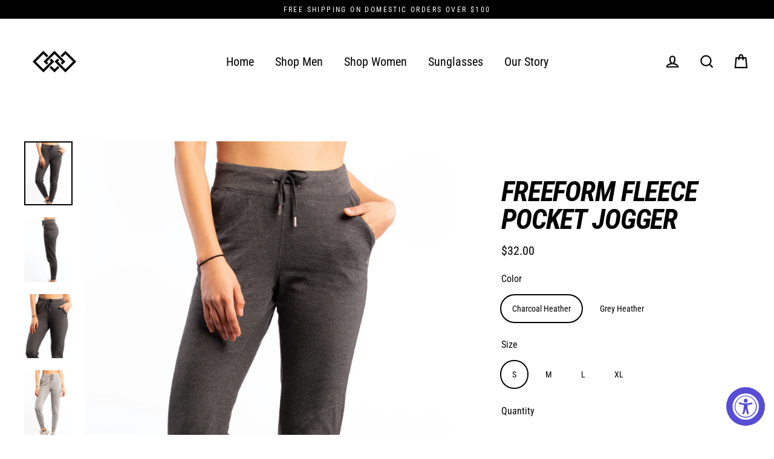

--- FILE ---
content_type: text/html; charset=utf-8
request_url: https://legendbrand.com/products/ladies-fleece-slit-pocket-jogger
body_size: 28495
content:
<!doctype html>
<html class="no-js" lang="en">
<head>
  <meta charset="utf-8">
  <meta http-equiv="X-UA-Compatible" content="IE=edge">
  <meta name="viewport" content="width=device-width,initial-scale=1">
  <meta name="theme-color" content="#000000">
  <link rel="canonical" href="https://legendbrand.com/products/ladies-fleece-slit-pocket-jogger"><link rel="shortcut icon" href="//legendbrand.com/cdn/shop/files/Legend_Favicon-01_32x32.png?v=1614357418" type="image/png" /><title>Freeform Fleece Pocket Jogger
&ndash; Leg3nd Brand
</title>
<meta name="description" content="Why We Love It You can’t beat cozy. With a high waist and kangaroo side pockets, our joggers just right for after-hours. The Details Cozy &amp;amp; comfortable Super soft cotton Maximum comfort elastic waistband Tech Specs 60% Cotton / 40% Polyester Machine wash"><meta property="og:site_name" content="Leg3nd Brand">
  <meta property="og:url" content="https://legendbrand.com/products/ladies-fleece-slit-pocket-jogger">
  <meta property="og:title" content="Freeform Fleece Pocket Jogger">
  <meta property="og:type" content="product">
  <meta property="og:description" content="Why We Love It You can’t beat cozy. With a high waist and kangaroo side pockets, our joggers just right for after-hours. The Details Cozy &amp;amp; comfortable Super soft cotton Maximum comfort elastic waistband Tech Specs 60% Cotton / 40% Polyester Machine wash"><meta property="og:image" content="http://legendbrand.com/cdn/shop/products/2388-01_f715b776-b391-4aa1-98ad-488afa9e24b6_1200x1200.jpg?v=1585603777"><meta property="og:image" content="http://legendbrand.com/cdn/shop/products/2378-01_686fc70f-aabe-4a18-b89c-b7b15b91e33c_1200x1200.jpg?v=1585603777"><meta property="og:image" content="http://legendbrand.com/cdn/shop/products/2384_1200x1200.jpg?v=1585603777">
  <meta property="og:image:secure_url" content="https://legendbrand.com/cdn/shop/products/2388-01_f715b776-b391-4aa1-98ad-488afa9e24b6_1200x1200.jpg?v=1585603777"><meta property="og:image:secure_url" content="https://legendbrand.com/cdn/shop/products/2378-01_686fc70f-aabe-4a18-b89c-b7b15b91e33c_1200x1200.jpg?v=1585603777"><meta property="og:image:secure_url" content="https://legendbrand.com/cdn/shop/products/2384_1200x1200.jpg?v=1585603777">
  <meta name="twitter:site" content="@">
  <meta name="twitter:card" content="summary_large_image">
  <meta name="twitter:title" content="Freeform Fleece Pocket Jogger">
  <meta name="twitter:description" content="Why We Love It You can’t beat cozy. With a high waist and kangaroo side pockets, our joggers just right for after-hours. The Details Cozy &amp;amp; comfortable Super soft cotton Maximum comfort elastic waistband Tech Specs 60% Cotton / 40% Polyester Machine wash">
<script>window.performance && window.performance.mark && window.performance.mark('shopify.content_for_header.start');</script><meta id="shopify-digital-wallet" name="shopify-digital-wallet" content="/27806269545/digital_wallets/dialog">
<meta name="shopify-checkout-api-token" content="fb3e8e3fbdb4d8c6bfcb73452100ccac">
<link rel="alternate" type="application/json+oembed" href="https://legendbrand.com/products/ladies-fleece-slit-pocket-jogger.oembed">
<script async="async" src="/checkouts/internal/preloads.js?locale=en-US"></script>
<link rel="preconnect" href="https://shop.app" crossorigin="anonymous">
<script async="async" src="https://shop.app/checkouts/internal/preloads.js?locale=en-US&shop_id=27806269545" crossorigin="anonymous"></script>
<script id="apple-pay-shop-capabilities" type="application/json">{"shopId":27806269545,"countryCode":"US","currencyCode":"USD","merchantCapabilities":["supports3DS"],"merchantId":"gid:\/\/shopify\/Shop\/27806269545","merchantName":"Leg3nd Brand","requiredBillingContactFields":["postalAddress","email"],"requiredShippingContactFields":["postalAddress","email"],"shippingType":"shipping","supportedNetworks":["visa","masterCard","amex","discover","elo","jcb"],"total":{"type":"pending","label":"Leg3nd Brand","amount":"1.00"},"shopifyPaymentsEnabled":true,"supportsSubscriptions":true}</script>
<script id="shopify-features" type="application/json">{"accessToken":"fb3e8e3fbdb4d8c6bfcb73452100ccac","betas":["rich-media-storefront-analytics"],"domain":"legendbrand.com","predictiveSearch":true,"shopId":27806269545,"locale":"en"}</script>
<script>var Shopify = Shopify || {};
Shopify.shop = "leg3nd-brand.myshopify.com";
Shopify.locale = "en";
Shopify.currency = {"active":"USD","rate":"1.0"};
Shopify.country = "US";
Shopify.theme = {"name":"Streamline | v3.1.1","id":83553255529,"schema_name":"Streamline","schema_version":"3.1.2","theme_store_id":872,"role":"main"};
Shopify.theme.handle = "null";
Shopify.theme.style = {"id":null,"handle":null};
Shopify.cdnHost = "legendbrand.com/cdn";
Shopify.routes = Shopify.routes || {};
Shopify.routes.root = "/";</script>
<script type="module">!function(o){(o.Shopify=o.Shopify||{}).modules=!0}(window);</script>
<script>!function(o){function n(){var o=[];function n(){o.push(Array.prototype.slice.apply(arguments))}return n.q=o,n}var t=o.Shopify=o.Shopify||{};t.loadFeatures=n(),t.autoloadFeatures=n()}(window);</script>
<script>
  window.ShopifyPay = window.ShopifyPay || {};
  window.ShopifyPay.apiHost = "shop.app\/pay";
  window.ShopifyPay.redirectState = null;
</script>
<script id="shop-js-analytics" type="application/json">{"pageType":"product"}</script>
<script defer="defer" async type="module" src="//legendbrand.com/cdn/shopifycloud/shop-js/modules/v2/client.init-shop-cart-sync_C5BV16lS.en.esm.js"></script>
<script defer="defer" async type="module" src="//legendbrand.com/cdn/shopifycloud/shop-js/modules/v2/chunk.common_CygWptCX.esm.js"></script>
<script type="module">
  await import("//legendbrand.com/cdn/shopifycloud/shop-js/modules/v2/client.init-shop-cart-sync_C5BV16lS.en.esm.js");
await import("//legendbrand.com/cdn/shopifycloud/shop-js/modules/v2/chunk.common_CygWptCX.esm.js");

  window.Shopify.SignInWithShop?.initShopCartSync?.({"fedCMEnabled":true,"windoidEnabled":true});

</script>
<script>
  window.Shopify = window.Shopify || {};
  if (!window.Shopify.featureAssets) window.Shopify.featureAssets = {};
  window.Shopify.featureAssets['shop-js'] = {"shop-cart-sync":["modules/v2/client.shop-cart-sync_ZFArdW7E.en.esm.js","modules/v2/chunk.common_CygWptCX.esm.js"],"init-fed-cm":["modules/v2/client.init-fed-cm_CmiC4vf6.en.esm.js","modules/v2/chunk.common_CygWptCX.esm.js"],"shop-button":["modules/v2/client.shop-button_tlx5R9nI.en.esm.js","modules/v2/chunk.common_CygWptCX.esm.js"],"shop-cash-offers":["modules/v2/client.shop-cash-offers_DOA2yAJr.en.esm.js","modules/v2/chunk.common_CygWptCX.esm.js","modules/v2/chunk.modal_D71HUcav.esm.js"],"init-windoid":["modules/v2/client.init-windoid_sURxWdc1.en.esm.js","modules/v2/chunk.common_CygWptCX.esm.js"],"shop-toast-manager":["modules/v2/client.shop-toast-manager_ClPi3nE9.en.esm.js","modules/v2/chunk.common_CygWptCX.esm.js"],"init-shop-email-lookup-coordinator":["modules/v2/client.init-shop-email-lookup-coordinator_B8hsDcYM.en.esm.js","modules/v2/chunk.common_CygWptCX.esm.js"],"init-shop-cart-sync":["modules/v2/client.init-shop-cart-sync_C5BV16lS.en.esm.js","modules/v2/chunk.common_CygWptCX.esm.js"],"avatar":["modules/v2/client.avatar_BTnouDA3.en.esm.js"],"pay-button":["modules/v2/client.pay-button_FdsNuTd3.en.esm.js","modules/v2/chunk.common_CygWptCX.esm.js"],"init-customer-accounts":["modules/v2/client.init-customer-accounts_DxDtT_ad.en.esm.js","modules/v2/client.shop-login-button_C5VAVYt1.en.esm.js","modules/v2/chunk.common_CygWptCX.esm.js","modules/v2/chunk.modal_D71HUcav.esm.js"],"init-shop-for-new-customer-accounts":["modules/v2/client.init-shop-for-new-customer-accounts_ChsxoAhi.en.esm.js","modules/v2/client.shop-login-button_C5VAVYt1.en.esm.js","modules/v2/chunk.common_CygWptCX.esm.js","modules/v2/chunk.modal_D71HUcav.esm.js"],"shop-login-button":["modules/v2/client.shop-login-button_C5VAVYt1.en.esm.js","modules/v2/chunk.common_CygWptCX.esm.js","modules/v2/chunk.modal_D71HUcav.esm.js"],"init-customer-accounts-sign-up":["modules/v2/client.init-customer-accounts-sign-up_CPSyQ0Tj.en.esm.js","modules/v2/client.shop-login-button_C5VAVYt1.en.esm.js","modules/v2/chunk.common_CygWptCX.esm.js","modules/v2/chunk.modal_D71HUcav.esm.js"],"shop-follow-button":["modules/v2/client.shop-follow-button_Cva4Ekp9.en.esm.js","modules/v2/chunk.common_CygWptCX.esm.js","modules/v2/chunk.modal_D71HUcav.esm.js"],"checkout-modal":["modules/v2/client.checkout-modal_BPM8l0SH.en.esm.js","modules/v2/chunk.common_CygWptCX.esm.js","modules/v2/chunk.modal_D71HUcav.esm.js"],"lead-capture":["modules/v2/client.lead-capture_Bi8yE_yS.en.esm.js","modules/v2/chunk.common_CygWptCX.esm.js","modules/v2/chunk.modal_D71HUcav.esm.js"],"shop-login":["modules/v2/client.shop-login_D6lNrXab.en.esm.js","modules/v2/chunk.common_CygWptCX.esm.js","modules/v2/chunk.modal_D71HUcav.esm.js"],"payment-terms":["modules/v2/client.payment-terms_CZxnsJam.en.esm.js","modules/v2/chunk.common_CygWptCX.esm.js","modules/v2/chunk.modal_D71HUcav.esm.js"]};
</script>
<script>(function() {
  var isLoaded = false;
  function asyncLoad() {
    if (isLoaded) return;
    isLoaded = true;
    var urls = ["https:\/\/accessibly.onthemapmarketing.com\/public\/widget\/run.js?shop=leg3nd-brand.myshopify.com","https:\/\/accessibly.onthemapmarketing.com\/public\/widget\/run.js?shop=leg3nd-brand.myshopify.com"];
    for (var i = 0; i < urls.length; i++) {
      var s = document.createElement('script');
      s.type = 'text/javascript';
      s.async = true;
      s.src = urls[i];
      var x = document.getElementsByTagName('script')[0];
      x.parentNode.insertBefore(s, x);
    }
  };
  if(window.attachEvent) {
    window.attachEvent('onload', asyncLoad);
  } else {
    window.addEventListener('load', asyncLoad, false);
  }
})();</script>
<script id="__st">var __st={"a":27806269545,"offset":-18000,"reqid":"0394e4e9-c02f-4cb9-95ad-4c7bec3b6057-1768689766","pageurl":"legendbrand.com\/products\/ladies-fleece-slit-pocket-jogger","u":"193b73540e99","p":"product","rtyp":"product","rid":4547369369705};</script>
<script>window.ShopifyPaypalV4VisibilityTracking = true;</script>
<script id="captcha-bootstrap">!function(){'use strict';const t='contact',e='account',n='new_comment',o=[[t,t],['blogs',n],['comments',n],[t,'customer']],c=[[e,'customer_login'],[e,'guest_login'],[e,'recover_customer_password'],[e,'create_customer']],r=t=>t.map((([t,e])=>`form[action*='/${t}']:not([data-nocaptcha='true']) input[name='form_type'][value='${e}']`)).join(','),a=t=>()=>t?[...document.querySelectorAll(t)].map((t=>t.form)):[];function s(){const t=[...o],e=r(t);return a(e)}const i='password',u='form_key',d=['recaptcha-v3-token','g-recaptcha-response','h-captcha-response',i],f=()=>{try{return window.sessionStorage}catch{return}},m='__shopify_v',_=t=>t.elements[u];function p(t,e,n=!1){try{const o=window.sessionStorage,c=JSON.parse(o.getItem(e)),{data:r}=function(t){const{data:e,action:n}=t;return t[m]||n?{data:e,action:n}:{data:t,action:n}}(c);for(const[e,n]of Object.entries(r))t.elements[e]&&(t.elements[e].value=n);n&&o.removeItem(e)}catch(o){console.error('form repopulation failed',{error:o})}}const l='form_type',E='cptcha';function T(t){t.dataset[E]=!0}const w=window,h=w.document,L='Shopify',v='ce_forms',y='captcha';let A=!1;((t,e)=>{const n=(g='f06e6c50-85a8-45c8-87d0-21a2b65856fe',I='https://cdn.shopify.com/shopifycloud/storefront-forms-hcaptcha/ce_storefront_forms_captcha_hcaptcha.v1.5.2.iife.js',D={infoText:'Protected by hCaptcha',privacyText:'Privacy',termsText:'Terms'},(t,e,n)=>{const o=w[L][v],c=o.bindForm;if(c)return c(t,g,e,D).then(n);var r;o.q.push([[t,g,e,D],n]),r=I,A||(h.body.append(Object.assign(h.createElement('script'),{id:'captcha-provider',async:!0,src:r})),A=!0)});var g,I,D;w[L]=w[L]||{},w[L][v]=w[L][v]||{},w[L][v].q=[],w[L][y]=w[L][y]||{},w[L][y].protect=function(t,e){n(t,void 0,e),T(t)},Object.freeze(w[L][y]),function(t,e,n,w,h,L){const[v,y,A,g]=function(t,e,n){const i=e?o:[],u=t?c:[],d=[...i,...u],f=r(d),m=r(i),_=r(d.filter((([t,e])=>n.includes(e))));return[a(f),a(m),a(_),s()]}(w,h,L),I=t=>{const e=t.target;return e instanceof HTMLFormElement?e:e&&e.form},D=t=>v().includes(t);t.addEventListener('submit',(t=>{const e=I(t);if(!e)return;const n=D(e)&&!e.dataset.hcaptchaBound&&!e.dataset.recaptchaBound,o=_(e),c=g().includes(e)&&(!o||!o.value);(n||c)&&t.preventDefault(),c&&!n&&(function(t){try{if(!f())return;!function(t){const e=f();if(!e)return;const n=_(t);if(!n)return;const o=n.value;o&&e.removeItem(o)}(t);const e=Array.from(Array(32),(()=>Math.random().toString(36)[2])).join('');!function(t,e){_(t)||t.append(Object.assign(document.createElement('input'),{type:'hidden',name:u})),t.elements[u].value=e}(t,e),function(t,e){const n=f();if(!n)return;const o=[...t.querySelectorAll(`input[type='${i}']`)].map((({name:t})=>t)),c=[...d,...o],r={};for(const[a,s]of new FormData(t).entries())c.includes(a)||(r[a]=s);n.setItem(e,JSON.stringify({[m]:1,action:t.action,data:r}))}(t,e)}catch(e){console.error('failed to persist form',e)}}(e),e.submit())}));const S=(t,e)=>{t&&!t.dataset[E]&&(n(t,e.some((e=>e===t))),T(t))};for(const o of['focusin','change'])t.addEventListener(o,(t=>{const e=I(t);D(e)&&S(e,y())}));const B=e.get('form_key'),M=e.get(l),P=B&&M;t.addEventListener('DOMContentLoaded',(()=>{const t=y();if(P)for(const e of t)e.elements[l].value===M&&p(e,B);[...new Set([...A(),...v().filter((t=>'true'===t.dataset.shopifyCaptcha))])].forEach((e=>S(e,t)))}))}(h,new URLSearchParams(w.location.search),n,t,e,['guest_login'])})(!0,!0)}();</script>
<script integrity="sha256-4kQ18oKyAcykRKYeNunJcIwy7WH5gtpwJnB7kiuLZ1E=" data-source-attribution="shopify.loadfeatures" defer="defer" src="//legendbrand.com/cdn/shopifycloud/storefront/assets/storefront/load_feature-a0a9edcb.js" crossorigin="anonymous"></script>
<script crossorigin="anonymous" defer="defer" src="//legendbrand.com/cdn/shopifycloud/storefront/assets/shopify_pay/storefront-65b4c6d7.js?v=20250812"></script>
<script data-source-attribution="shopify.dynamic_checkout.dynamic.init">var Shopify=Shopify||{};Shopify.PaymentButton=Shopify.PaymentButton||{isStorefrontPortableWallets:!0,init:function(){window.Shopify.PaymentButton.init=function(){};var t=document.createElement("script");t.src="https://legendbrand.com/cdn/shopifycloud/portable-wallets/latest/portable-wallets.en.js",t.type="module",document.head.appendChild(t)}};
</script>
<script data-source-attribution="shopify.dynamic_checkout.buyer_consent">
  function portableWalletsHideBuyerConsent(e){var t=document.getElementById("shopify-buyer-consent"),n=document.getElementById("shopify-subscription-policy-button");t&&n&&(t.classList.add("hidden"),t.setAttribute("aria-hidden","true"),n.removeEventListener("click",e))}function portableWalletsShowBuyerConsent(e){var t=document.getElementById("shopify-buyer-consent"),n=document.getElementById("shopify-subscription-policy-button");t&&n&&(t.classList.remove("hidden"),t.removeAttribute("aria-hidden"),n.addEventListener("click",e))}window.Shopify?.PaymentButton&&(window.Shopify.PaymentButton.hideBuyerConsent=portableWalletsHideBuyerConsent,window.Shopify.PaymentButton.showBuyerConsent=portableWalletsShowBuyerConsent);
</script>
<script>
  function portableWalletsCleanup(e){e&&e.src&&console.error("Failed to load portable wallets script "+e.src);var t=document.querySelectorAll("shopify-accelerated-checkout .shopify-payment-button__skeleton, shopify-accelerated-checkout-cart .wallet-cart-button__skeleton"),e=document.getElementById("shopify-buyer-consent");for(let e=0;e<t.length;e++)t[e].remove();e&&e.remove()}function portableWalletsNotLoadedAsModule(e){e instanceof ErrorEvent&&"string"==typeof e.message&&e.message.includes("import.meta")&&"string"==typeof e.filename&&e.filename.includes("portable-wallets")&&(window.removeEventListener("error",portableWalletsNotLoadedAsModule),window.Shopify.PaymentButton.failedToLoad=e,"loading"===document.readyState?document.addEventListener("DOMContentLoaded",window.Shopify.PaymentButton.init):window.Shopify.PaymentButton.init())}window.addEventListener("error",portableWalletsNotLoadedAsModule);
</script>

<script type="module" src="https://legendbrand.com/cdn/shopifycloud/portable-wallets/latest/portable-wallets.en.js" onError="portableWalletsCleanup(this)" crossorigin="anonymous"></script>
<script nomodule>
  document.addEventListener("DOMContentLoaded", portableWalletsCleanup);
</script>

<link id="shopify-accelerated-checkout-styles" rel="stylesheet" media="screen" href="https://legendbrand.com/cdn/shopifycloud/portable-wallets/latest/accelerated-checkout-backwards-compat.css" crossorigin="anonymous">
<style id="shopify-accelerated-checkout-cart">
        #shopify-buyer-consent {
  margin-top: 1em;
  display: inline-block;
  width: 100%;
}

#shopify-buyer-consent.hidden {
  display: none;
}

#shopify-subscription-policy-button {
  background: none;
  border: none;
  padding: 0;
  text-decoration: underline;
  font-size: inherit;
  cursor: pointer;
}

#shopify-subscription-policy-button::before {
  box-shadow: none;
}

      </style>

<script>window.performance && window.performance.mark && window.performance.mark('shopify.content_for_header.end');</script>

  <script>
    var theme = {
      stylesheet: "//legendbrand.com/cdn/shop/t/5/assets/theme.css?v=51630032664305828301759259925",
      template: "product",
      routes: {
        cart: "/cart",
        cartAdd: "/cart/add.js",
        cartChange: "/cart/change"
      },
      strings: {
        addToCart: "Add to cart",
        soldOut: "Sold Out",
        unavailable: "Unavailable",
        regularPrice: "Regular price",
        salePrice: "Sale price",
        stockLabel: "[count] in stock",
        willNotShipUntil: "Will not ship until [date]",
        willBeInStockAfter: "Will be in stock after [date]",
        waitingForStock: "Inventory on the way",
        cartItems: "[count] items",
        cartConfirmDelete: "Are you sure you want to remove this item?",
        cartTermsConfirmation: "You must agree with the terms and conditions of sales to check out"
      },
      settings: {
        dynamicVariantsEnable: true,
        cartType: "drawer",
        moneyFormat: "${{amount}}",
        quickView: false,
        hoverProductGrid: true,
        themeName: 'Streamline',
        themeVersion: "3.1.2"
      }
    };

    document.documentElement.className = document.documentElement.className.replace('no-js', 'js');
  </script><style data-shopify>
  :root {
    --typeHeaderPrimary: "Roboto Condensed";
    --typeHeaderFallback: sans-serif;
    --typeHeaderSize: 46px;
    --typeHeaderStyle: italic;
    --typeHeaderWeight: 700;
    --typeHeaderLineHeight: 1;
    --typeHeaderSpacing: -0.025em;

    --typeBasePrimary:"Roboto Condensed";
    --typeBaseFallback:sans-serif;
    --typeBaseSize: 16px;
    --typeBaseWeight: 400;
    --typeBaseStyle: normal;
    --typeBaseSpacing: 0.0em;
    --typeBaseLineHeight: 1.5;

    
      --buttonRadius: 35px;
    

    --iconWeight: 5px;
    --iconLinecaps: miter;
  }

  

  .hero {
    background-image: linear-gradient(100deg, #000000 40%, #212121 63%, #000000 79%);
  }

  .placeholder-content,
  .image-wrap,
  .skrim__link,
  .pswp__img--placeholder {
    background-image: linear-gradient(100deg, #f0f0f0 40%, #e8e8e8 63%, #f0f0f0 79%);
  }
</style>
<style>
  @font-face {
  font-family: "Roboto Condensed";
  font-weight: 700;
  font-style: italic;
  font-display: block;
  src: url("//legendbrand.com/cdn/fonts/roboto_condensed/robotocondensed_i7.bed9f3a01efda68cdff8b63e6195c957a0da68cb.woff2") format("woff2"),
       url("//legendbrand.com/cdn/fonts/roboto_condensed/robotocondensed_i7.9ca5759a0bcf75a82b270218eab4c83ec254abf8.woff") format("woff");
}

  @font-face {
  font-family: "Roboto Condensed";
  font-weight: 400;
  font-style: normal;
  font-display: block;
  src: url("//legendbrand.com/cdn/fonts/roboto_condensed/robotocondensed_n4.01812de96ca5a5e9d19bef3ca9cc80dd1bf6c8b8.woff2") format("woff2"),
       url("//legendbrand.com/cdn/fonts/roboto_condensed/robotocondensed_n4.3930e6ddba458dc3cb725a82a2668eac3c63c104.woff") format("woff");
}


  @font-face {
  font-family: "Roboto Condensed";
  font-weight: 700;
  font-style: normal;
  src: url("//legendbrand.com/cdn/fonts/roboto_condensed/robotocondensed_n7.0c73a613503672be244d2f29ab6ddd3fc3cc69ae.woff2") format("woff2"),
       url("//legendbrand.com/cdn/fonts/roboto_condensed/robotocondensed_n7.ef6ece86ba55f49c27c4904a493c283a40f3a66e.woff") format("woff");
}

  @font-face {
  font-family: "Roboto Condensed";
  font-weight: 400;
  font-style: italic;
  src: url("//legendbrand.com/cdn/fonts/roboto_condensed/robotocondensed_i4.05c7f163ad2c00a3c4257606d1227691aff9070b.woff2") format("woff2"),
       url("//legendbrand.com/cdn/fonts/roboto_condensed/robotocondensed_i4.04d9d87e0a45b49fc67a5b9eb5059e1540f5cda3.woff") format("woff");
}

  @font-face {
  font-family: "Roboto Condensed";
  font-weight: 700;
  font-style: italic;
  src: url("//legendbrand.com/cdn/fonts/roboto_condensed/robotocondensed_i7.bed9f3a01efda68cdff8b63e6195c957a0da68cb.woff2") format("woff2"),
       url("//legendbrand.com/cdn/fonts/roboto_condensed/robotocondensed_i7.9ca5759a0bcf75a82b270218eab4c83ec254abf8.woff") format("woff");
}


  body,
  input,
  textarea,
  button,
  select {
    -webkit-font-smoothing: antialiased;
    -webkit-text-size-adjust: 100%;
    text-rendering: optimizeSpeed;
    font-family: var(--typeBasePrimary), var(--typeBaseFallback);
    font-size: calc(var(--typeBaseSize) * 0.85);
    font-weight: var(--typeBaseWeight);
    font-style: var(--typeBaseStyle);
    letter-spacing: var(--typeBaseSpacing);
    line-height: var(--typeBaseLineHeight);
  }

  @media only screen and (min-width: 769px) {
    body,
    input,
    textarea,
    button,
    select {
      font-size: var(--typeBaseSize);
    }
  }

  .page-container {
    display: none;
  }

  h1, .h1,
  h3, .h3,
  h4, .h4,
  h5, .h5,
  h6, .h6,
  .section-header__title,
  .spr-header-title.spr-header-title {
    font-family: var(--typeHeaderPrimary), var(--typeHeaderFallback);
    font-weight: var(--typeHeaderWeight);
    font-style: italic;
    letter-spacing: var(--typeHeaderSpacing);
    line-height: var(--typeHeaderLineHeight);
    word-break: break-word;

    
      text-transform: uppercase;
    
  }

  h2, .h2 {
    font-family: var(--typeBasePrimary), var(--typeBaseFallback);
    font-weight: var(--typeBaseWeight);
    letter-spacing: var(--typeBaseSpacing);
    line-height: var(--typeBaseLineHeight);
  }

  
  @keyframes pulse-fade {
    0% {
      opacity: 0;
    }
    50% {
      opacity: 1;
    }
    100% {
      opacity: 0;
    }
  }

  .splash-screen {
    box-sizing: border-box;
    display: flex;
    position: fixed;
    left: 0;
    top: 0;
    right: 0;
    bottom: 0;
    align-items: center;
    justify-content: center;
    z-index: 10001;
    background-color: #ffffff;
  }

  .splash-screen__loader {
    max-width: 100px;
  }

  @media only screen and (min-width: 769px) {
    .splash-screen__loader {
      max-width: 100px;
    }
  }

  .splash-screen img {
    display: block;
    max-width: 100%;
    border: 0 none;
    animation: pulse-fade 0.4s infinite linear;
  }

  .loader-text {
    letter-spacing: 0.2em;
    font-size: 1.5em;
    text-transform: uppercase;
    animation: pulse-fade 0.4s infinite linear;
  }

  .loader-logo {
    display: none;
    position: fixed;
    left: 0;
    top: 0;
    right: 0;
    bottom: 0;
    align-items: center;
    justify-content: center;
    background-color: #ffffff;
    z-index: 6000;
  }

  .loader-logo__img {
    display: block;
  }

  .transition-body {
    opacity: 0;
  }

  .btn--loading span:after {
    content: "Loading";
  }
</style>

<link title="theme" rel="preload" href="//legendbrand.com/cdn/shop/t/5/assets/theme.css?v=51630032664305828301759259925" as="style">
<noscript><link rel="stylesheet" href="//legendbrand.com/cdn/shop/t/5/assets/theme.css?v=51630032664305828301759259925"></noscript>

<script>
/*! loadCSS. [c]2017 Filament Group, Inc. MIT License */
!function(a){"use strict";var b=function(b,c,d){function e(a){return h.body?a():void setTimeout(function(){e(a)})}function f(){i.addEventListener&&i.removeEventListener("load",f);if(!Shopify.designMode)i.media=d||"all"}var g,h=a.document,i=h.createElement("link");if(c)g=c;else{var j=(h.body||h.getElementsByTagName("head")[0]).childNodes;g=j[j.length-1]}var k=h.styleSheets;i.rel="stylesheet",i.href=b,i.media=Shopify.designMode?d||"all":"only x",e(function(){g.parentNode.insertBefore(i,c?g:g.nextSibling)});var l=function(a){for(var b=i.href,c=k.length;c--;)if(k[c].href===b)return a();setTimeout(function(){l(a)})};return i.addEventListener&&i.addEventListener("load",f),i.onloadcssdefined=l,l(f),i};"undefined"!=typeof exports?exports.loadCSS=b:a.loadCSS=b}("undefined"!=typeof global?global:this);
/*! onloadCSS. (onload callback for loadCSS) [c]2017 Filament Group, Inc. MIT License */
function onloadCSS(a,b){function c(){!d&&b&&(d=!0,b.call(a))}var d;a.addEventListener&&a.addEventListener("load",c),a.attachEvent&&a.attachEvent("onload",c),"isApplicationInstalled"in navigator&&"onloadcssdefined"in a&&a.onloadcssdefined(c)}

// Insert our stylesheet before our preload <link> tag
var preload = document.querySelector('link[href="//legendbrand.com/cdn/shop/t/5/assets/theme.css?v=51630032664305828301759259925"]');
var stylesheet = loadCSS('//legendbrand.com/cdn/shop/t/5/assets/theme.css?v=51630032664305828301759259925', preload);
// Create a property to easily detect if the stylesheet is done loading
onloadCSS(stylesheet, function() { stylesheet.loaded = true; });
</script>
<script src="//legendbrand.com/cdn/shop/t/5/assets/vendor-v2.js" defer="defer"></script><script src="//legendbrand.com/cdn/shop/t/5/assets/theme.js?v=108945994545055803481596548610" defer="defer"></script><link href="https://monorail-edge.shopifysvc.com" rel="dns-prefetch">
<script>(function(){if ("sendBeacon" in navigator && "performance" in window) {try {var session_token_from_headers = performance.getEntriesByType('navigation')[0].serverTiming.find(x => x.name == '_s').description;} catch {var session_token_from_headers = undefined;}var session_cookie_matches = document.cookie.match(/_shopify_s=([^;]*)/);var session_token_from_cookie = session_cookie_matches && session_cookie_matches.length === 2 ? session_cookie_matches[1] : "";var session_token = session_token_from_headers || session_token_from_cookie || "";function handle_abandonment_event(e) {var entries = performance.getEntries().filter(function(entry) {return /monorail-edge.shopifysvc.com/.test(entry.name);});if (!window.abandonment_tracked && entries.length === 0) {window.abandonment_tracked = true;var currentMs = Date.now();var navigation_start = performance.timing.navigationStart;var payload = {shop_id: 27806269545,url: window.location.href,navigation_start,duration: currentMs - navigation_start,session_token,page_type: "product"};window.navigator.sendBeacon("https://monorail-edge.shopifysvc.com/v1/produce", JSON.stringify({schema_id: "online_store_buyer_site_abandonment/1.1",payload: payload,metadata: {event_created_at_ms: currentMs,event_sent_at_ms: currentMs}}));}}window.addEventListener('pagehide', handle_abandonment_event);}}());</script>
<script id="web-pixels-manager-setup">(function e(e,d,r,n,o){if(void 0===o&&(o={}),!Boolean(null===(a=null===(i=window.Shopify)||void 0===i?void 0:i.analytics)||void 0===a?void 0:a.replayQueue)){var i,a;window.Shopify=window.Shopify||{};var t=window.Shopify;t.analytics=t.analytics||{};var s=t.analytics;s.replayQueue=[],s.publish=function(e,d,r){return s.replayQueue.push([e,d,r]),!0};try{self.performance.mark("wpm:start")}catch(e){}var l=function(){var e={modern:/Edge?\/(1{2}[4-9]|1[2-9]\d|[2-9]\d{2}|\d{4,})\.\d+(\.\d+|)|Firefox\/(1{2}[4-9]|1[2-9]\d|[2-9]\d{2}|\d{4,})\.\d+(\.\d+|)|Chrom(ium|e)\/(9{2}|\d{3,})\.\d+(\.\d+|)|(Maci|X1{2}).+ Version\/(15\.\d+|(1[6-9]|[2-9]\d|\d{3,})\.\d+)([,.]\d+|)( \(\w+\)|)( Mobile\/\w+|) Safari\/|Chrome.+OPR\/(9{2}|\d{3,})\.\d+\.\d+|(CPU[ +]OS|iPhone[ +]OS|CPU[ +]iPhone|CPU IPhone OS|CPU iPad OS)[ +]+(15[._]\d+|(1[6-9]|[2-9]\d|\d{3,})[._]\d+)([._]\d+|)|Android:?[ /-](13[3-9]|1[4-9]\d|[2-9]\d{2}|\d{4,})(\.\d+|)(\.\d+|)|Android.+Firefox\/(13[5-9]|1[4-9]\d|[2-9]\d{2}|\d{4,})\.\d+(\.\d+|)|Android.+Chrom(ium|e)\/(13[3-9]|1[4-9]\d|[2-9]\d{2}|\d{4,})\.\d+(\.\d+|)|SamsungBrowser\/([2-9]\d|\d{3,})\.\d+/,legacy:/Edge?\/(1[6-9]|[2-9]\d|\d{3,})\.\d+(\.\d+|)|Firefox\/(5[4-9]|[6-9]\d|\d{3,})\.\d+(\.\d+|)|Chrom(ium|e)\/(5[1-9]|[6-9]\d|\d{3,})\.\d+(\.\d+|)([\d.]+$|.*Safari\/(?![\d.]+ Edge\/[\d.]+$))|(Maci|X1{2}).+ Version\/(10\.\d+|(1[1-9]|[2-9]\d|\d{3,})\.\d+)([,.]\d+|)( \(\w+\)|)( Mobile\/\w+|) Safari\/|Chrome.+OPR\/(3[89]|[4-9]\d|\d{3,})\.\d+\.\d+|(CPU[ +]OS|iPhone[ +]OS|CPU[ +]iPhone|CPU IPhone OS|CPU iPad OS)[ +]+(10[._]\d+|(1[1-9]|[2-9]\d|\d{3,})[._]\d+)([._]\d+|)|Android:?[ /-](13[3-9]|1[4-9]\d|[2-9]\d{2}|\d{4,})(\.\d+|)(\.\d+|)|Mobile Safari.+OPR\/([89]\d|\d{3,})\.\d+\.\d+|Android.+Firefox\/(13[5-9]|1[4-9]\d|[2-9]\d{2}|\d{4,})\.\d+(\.\d+|)|Android.+Chrom(ium|e)\/(13[3-9]|1[4-9]\d|[2-9]\d{2}|\d{4,})\.\d+(\.\d+|)|Android.+(UC? ?Browser|UCWEB|U3)[ /]?(15\.([5-9]|\d{2,})|(1[6-9]|[2-9]\d|\d{3,})\.\d+)\.\d+|SamsungBrowser\/(5\.\d+|([6-9]|\d{2,})\.\d+)|Android.+MQ{2}Browser\/(14(\.(9|\d{2,})|)|(1[5-9]|[2-9]\d|\d{3,})(\.\d+|))(\.\d+|)|K[Aa][Ii]OS\/(3\.\d+|([4-9]|\d{2,})\.\d+)(\.\d+|)/},d=e.modern,r=e.legacy,n=navigator.userAgent;return n.match(d)?"modern":n.match(r)?"legacy":"unknown"}(),u="modern"===l?"modern":"legacy",c=(null!=n?n:{modern:"",legacy:""})[u],f=function(e){return[e.baseUrl,"/wpm","/b",e.hashVersion,"modern"===e.buildTarget?"m":"l",".js"].join("")}({baseUrl:d,hashVersion:r,buildTarget:u}),m=function(e){var d=e.version,r=e.bundleTarget,n=e.surface,o=e.pageUrl,i=e.monorailEndpoint;return{emit:function(e){var a=e.status,t=e.errorMsg,s=(new Date).getTime(),l=JSON.stringify({metadata:{event_sent_at_ms:s},events:[{schema_id:"web_pixels_manager_load/3.1",payload:{version:d,bundle_target:r,page_url:o,status:a,surface:n,error_msg:t},metadata:{event_created_at_ms:s}}]});if(!i)return console&&console.warn&&console.warn("[Web Pixels Manager] No Monorail endpoint provided, skipping logging."),!1;try{return self.navigator.sendBeacon.bind(self.navigator)(i,l)}catch(e){}var u=new XMLHttpRequest;try{return u.open("POST",i,!0),u.setRequestHeader("Content-Type","text/plain"),u.send(l),!0}catch(e){return console&&console.warn&&console.warn("[Web Pixels Manager] Got an unhandled error while logging to Monorail."),!1}}}}({version:r,bundleTarget:l,surface:e.surface,pageUrl:self.location.href,monorailEndpoint:e.monorailEndpoint});try{o.browserTarget=l,function(e){var d=e.src,r=e.async,n=void 0===r||r,o=e.onload,i=e.onerror,a=e.sri,t=e.scriptDataAttributes,s=void 0===t?{}:t,l=document.createElement("script"),u=document.querySelector("head"),c=document.querySelector("body");if(l.async=n,l.src=d,a&&(l.integrity=a,l.crossOrigin="anonymous"),s)for(var f in s)if(Object.prototype.hasOwnProperty.call(s,f))try{l.dataset[f]=s[f]}catch(e){}if(o&&l.addEventListener("load",o),i&&l.addEventListener("error",i),u)u.appendChild(l);else{if(!c)throw new Error("Did not find a head or body element to append the script");c.appendChild(l)}}({src:f,async:!0,onload:function(){if(!function(){var e,d;return Boolean(null===(d=null===(e=window.Shopify)||void 0===e?void 0:e.analytics)||void 0===d?void 0:d.initialized)}()){var d=window.webPixelsManager.init(e)||void 0;if(d){var r=window.Shopify.analytics;r.replayQueue.forEach((function(e){var r=e[0],n=e[1],o=e[2];d.publishCustomEvent(r,n,o)})),r.replayQueue=[],r.publish=d.publishCustomEvent,r.visitor=d.visitor,r.initialized=!0}}},onerror:function(){return m.emit({status:"failed",errorMsg:"".concat(f," has failed to load")})},sri:function(e){var d=/^sha384-[A-Za-z0-9+/=]+$/;return"string"==typeof e&&d.test(e)}(c)?c:"",scriptDataAttributes:o}),m.emit({status:"loading"})}catch(e){m.emit({status:"failed",errorMsg:(null==e?void 0:e.message)||"Unknown error"})}}})({shopId: 27806269545,storefrontBaseUrl: "https://legendbrand.com",extensionsBaseUrl: "https://extensions.shopifycdn.com/cdn/shopifycloud/web-pixels-manager",monorailEndpoint: "https://monorail-edge.shopifysvc.com/unstable/produce_batch",surface: "storefront-renderer",enabledBetaFlags: ["2dca8a86"],webPixelsConfigList: [{"id":"shopify-app-pixel","configuration":"{}","eventPayloadVersion":"v1","runtimeContext":"STRICT","scriptVersion":"0450","apiClientId":"shopify-pixel","type":"APP","privacyPurposes":["ANALYTICS","MARKETING"]},{"id":"shopify-custom-pixel","eventPayloadVersion":"v1","runtimeContext":"LAX","scriptVersion":"0450","apiClientId":"shopify-pixel","type":"CUSTOM","privacyPurposes":["ANALYTICS","MARKETING"]}],isMerchantRequest: false,initData: {"shop":{"name":"Leg3nd Brand","paymentSettings":{"currencyCode":"USD"},"myshopifyDomain":"leg3nd-brand.myshopify.com","countryCode":"US","storefrontUrl":"https:\/\/legendbrand.com"},"customer":null,"cart":null,"checkout":null,"productVariants":[{"price":{"amount":32.0,"currencyCode":"USD"},"product":{"title":"Freeform Fleece Pocket Jogger","vendor":"Leg3nd Brand","id":"4547369369705","untranslatedTitle":"Freeform Fleece Pocket Jogger","url":"\/products\/ladies-fleece-slit-pocket-jogger","type":"Jogger"},"id":"32006705512553","image":{"src":"\/\/legendbrand.com\/cdn\/shop\/products\/2388-01_f715b776-b391-4aa1-98ad-488afa9e24b6.jpg?v=1585603777"},"sku":"L40099L2","title":"Charcoal Heather \/ S","untranslatedTitle":"Charcoal Heather \/ S"},{"price":{"amount":32.0,"currencyCode":"USD"},"product":{"title":"Freeform Fleece Pocket Jogger","vendor":"Leg3nd Brand","id":"4547369369705","untranslatedTitle":"Freeform Fleece Pocket Jogger","url":"\/products\/ladies-fleece-slit-pocket-jogger","type":"Jogger"},"id":"32006705545321","image":{"src":"\/\/legendbrand.com\/cdn\/shop\/products\/2388-01_f715b776-b391-4aa1-98ad-488afa9e24b6.jpg?v=1585603777"},"sku":"L40099L2","title":"Charcoal Heather \/ M","untranslatedTitle":"Charcoal Heather \/ M"},{"price":{"amount":32.0,"currencyCode":"USD"},"product":{"title":"Freeform Fleece Pocket Jogger","vendor":"Leg3nd Brand","id":"4547369369705","untranslatedTitle":"Freeform Fleece Pocket Jogger","url":"\/products\/ladies-fleece-slit-pocket-jogger","type":"Jogger"},"id":"32006705578089","image":{"src":"\/\/legendbrand.com\/cdn\/shop\/products\/2388-01_f715b776-b391-4aa1-98ad-488afa9e24b6.jpg?v=1585603777"},"sku":"L40099L2","title":"Charcoal Heather \/ L","untranslatedTitle":"Charcoal Heather \/ L"},{"price":{"amount":32.0,"currencyCode":"USD"},"product":{"title":"Freeform Fleece Pocket Jogger","vendor":"Leg3nd Brand","id":"4547369369705","untranslatedTitle":"Freeform Fleece Pocket Jogger","url":"\/products\/ladies-fleece-slit-pocket-jogger","type":"Jogger"},"id":"32006705610857","image":{"src":"\/\/legendbrand.com\/cdn\/shop\/products\/2388-01_f715b776-b391-4aa1-98ad-488afa9e24b6.jpg?v=1585603777"},"sku":"L40099L2","title":"Charcoal Heather \/ XL","untranslatedTitle":"Charcoal Heather \/ XL"},{"price":{"amount":32.0,"currencyCode":"USD"},"product":{"title":"Freeform Fleece Pocket Jogger","vendor":"Leg3nd Brand","id":"4547369369705","untranslatedTitle":"Freeform Fleece Pocket Jogger","url":"\/products\/ladies-fleece-slit-pocket-jogger","type":"Jogger"},"id":"32006705643625","image":{"src":"\/\/legendbrand.com\/cdn\/shop\/products\/2445-01_d756f63e-4d81-4d45-8672-e272e4c17afe.jpg?v=1585603777"},"sku":"L40099L2","title":"Grey Heather \/ S","untranslatedTitle":"Grey Heather \/ S"},{"price":{"amount":32.0,"currencyCode":"USD"},"product":{"title":"Freeform Fleece Pocket Jogger","vendor":"Leg3nd Brand","id":"4547369369705","untranslatedTitle":"Freeform Fleece Pocket Jogger","url":"\/products\/ladies-fleece-slit-pocket-jogger","type":"Jogger"},"id":"32006705676393","image":{"src":"\/\/legendbrand.com\/cdn\/shop\/products\/2445-01_d756f63e-4d81-4d45-8672-e272e4c17afe.jpg?v=1585603777"},"sku":"L40099L2","title":"Grey Heather \/ M","untranslatedTitle":"Grey Heather \/ M"},{"price":{"amount":32.0,"currencyCode":"USD"},"product":{"title":"Freeform Fleece Pocket Jogger","vendor":"Leg3nd Brand","id":"4547369369705","untranslatedTitle":"Freeform Fleece Pocket Jogger","url":"\/products\/ladies-fleece-slit-pocket-jogger","type":"Jogger"},"id":"32006705709161","image":{"src":"\/\/legendbrand.com\/cdn\/shop\/products\/2445-01_d756f63e-4d81-4d45-8672-e272e4c17afe.jpg?v=1585603777"},"sku":"L40099L2","title":"Grey Heather \/ L","untranslatedTitle":"Grey Heather \/ L"},{"price":{"amount":32.0,"currencyCode":"USD"},"product":{"title":"Freeform Fleece Pocket Jogger","vendor":"Leg3nd Brand","id":"4547369369705","untranslatedTitle":"Freeform Fleece Pocket Jogger","url":"\/products\/ladies-fleece-slit-pocket-jogger","type":"Jogger"},"id":"32006705741929","image":{"src":"\/\/legendbrand.com\/cdn\/shop\/products\/2445-01_d756f63e-4d81-4d45-8672-e272e4c17afe.jpg?v=1585603777"},"sku":"L40099L2","title":"Grey Heather \/ XL","untranslatedTitle":"Grey Heather \/ XL"}],"purchasingCompany":null},},"https://legendbrand.com/cdn","fcfee988w5aeb613cpc8e4bc33m6693e112",{"modern":"","legacy":""},{"shopId":"27806269545","storefrontBaseUrl":"https:\/\/legendbrand.com","extensionBaseUrl":"https:\/\/extensions.shopifycdn.com\/cdn\/shopifycloud\/web-pixels-manager","surface":"storefront-renderer","enabledBetaFlags":"[\"2dca8a86\"]","isMerchantRequest":"false","hashVersion":"fcfee988w5aeb613cpc8e4bc33m6693e112","publish":"custom","events":"[[\"page_viewed\",{}],[\"product_viewed\",{\"productVariant\":{\"price\":{\"amount\":32.0,\"currencyCode\":\"USD\"},\"product\":{\"title\":\"Freeform Fleece Pocket Jogger\",\"vendor\":\"Leg3nd Brand\",\"id\":\"4547369369705\",\"untranslatedTitle\":\"Freeform Fleece Pocket Jogger\",\"url\":\"\/products\/ladies-fleece-slit-pocket-jogger\",\"type\":\"Jogger\"},\"id\":\"32006705512553\",\"image\":{\"src\":\"\/\/legendbrand.com\/cdn\/shop\/products\/2388-01_f715b776-b391-4aa1-98ad-488afa9e24b6.jpg?v=1585603777\"},\"sku\":\"L40099L2\",\"title\":\"Charcoal Heather \/ S\",\"untranslatedTitle\":\"Charcoal Heather \/ S\"}}]]"});</script><script>
  window.ShopifyAnalytics = window.ShopifyAnalytics || {};
  window.ShopifyAnalytics.meta = window.ShopifyAnalytics.meta || {};
  window.ShopifyAnalytics.meta.currency = 'USD';
  var meta = {"product":{"id":4547369369705,"gid":"gid:\/\/shopify\/Product\/4547369369705","vendor":"Leg3nd Brand","type":"Jogger","handle":"ladies-fleece-slit-pocket-jogger","variants":[{"id":32006705512553,"price":3200,"name":"Freeform Fleece Pocket Jogger - Charcoal Heather \/ S","public_title":"Charcoal Heather \/ S","sku":"L40099L2"},{"id":32006705545321,"price":3200,"name":"Freeform Fleece Pocket Jogger - Charcoal Heather \/ M","public_title":"Charcoal Heather \/ M","sku":"L40099L2"},{"id":32006705578089,"price":3200,"name":"Freeform Fleece Pocket Jogger - Charcoal Heather \/ L","public_title":"Charcoal Heather \/ L","sku":"L40099L2"},{"id":32006705610857,"price":3200,"name":"Freeform Fleece Pocket Jogger - Charcoal Heather \/ XL","public_title":"Charcoal Heather \/ XL","sku":"L40099L2"},{"id":32006705643625,"price":3200,"name":"Freeform Fleece Pocket Jogger - Grey Heather \/ S","public_title":"Grey Heather \/ S","sku":"L40099L2"},{"id":32006705676393,"price":3200,"name":"Freeform Fleece Pocket Jogger - Grey Heather \/ M","public_title":"Grey Heather \/ M","sku":"L40099L2"},{"id":32006705709161,"price":3200,"name":"Freeform Fleece Pocket Jogger - Grey Heather \/ L","public_title":"Grey Heather \/ L","sku":"L40099L2"},{"id":32006705741929,"price":3200,"name":"Freeform Fleece Pocket Jogger - Grey Heather \/ XL","public_title":"Grey Heather \/ XL","sku":"L40099L2"}],"remote":false},"page":{"pageType":"product","resourceType":"product","resourceId":4547369369705,"requestId":"0394e4e9-c02f-4cb9-95ad-4c7bec3b6057-1768689766"}};
  for (var attr in meta) {
    window.ShopifyAnalytics.meta[attr] = meta[attr];
  }
</script>
<script class="analytics">
  (function () {
    var customDocumentWrite = function(content) {
      var jquery = null;

      if (window.jQuery) {
        jquery = window.jQuery;
      } else if (window.Checkout && window.Checkout.$) {
        jquery = window.Checkout.$;
      }

      if (jquery) {
        jquery('body').append(content);
      }
    };

    var hasLoggedConversion = function(token) {
      if (token) {
        return document.cookie.indexOf('loggedConversion=' + token) !== -1;
      }
      return false;
    }

    var setCookieIfConversion = function(token) {
      if (token) {
        var twoMonthsFromNow = new Date(Date.now());
        twoMonthsFromNow.setMonth(twoMonthsFromNow.getMonth() + 2);

        document.cookie = 'loggedConversion=' + token + '; expires=' + twoMonthsFromNow;
      }
    }

    var trekkie = window.ShopifyAnalytics.lib = window.trekkie = window.trekkie || [];
    if (trekkie.integrations) {
      return;
    }
    trekkie.methods = [
      'identify',
      'page',
      'ready',
      'track',
      'trackForm',
      'trackLink'
    ];
    trekkie.factory = function(method) {
      return function() {
        var args = Array.prototype.slice.call(arguments);
        args.unshift(method);
        trekkie.push(args);
        return trekkie;
      };
    };
    for (var i = 0; i < trekkie.methods.length; i++) {
      var key = trekkie.methods[i];
      trekkie[key] = trekkie.factory(key);
    }
    trekkie.load = function(config) {
      trekkie.config = config || {};
      trekkie.config.initialDocumentCookie = document.cookie;
      var first = document.getElementsByTagName('script')[0];
      var script = document.createElement('script');
      script.type = 'text/javascript';
      script.onerror = function(e) {
        var scriptFallback = document.createElement('script');
        scriptFallback.type = 'text/javascript';
        scriptFallback.onerror = function(error) {
                var Monorail = {
      produce: function produce(monorailDomain, schemaId, payload) {
        var currentMs = new Date().getTime();
        var event = {
          schema_id: schemaId,
          payload: payload,
          metadata: {
            event_created_at_ms: currentMs,
            event_sent_at_ms: currentMs
          }
        };
        return Monorail.sendRequest("https://" + monorailDomain + "/v1/produce", JSON.stringify(event));
      },
      sendRequest: function sendRequest(endpointUrl, payload) {
        // Try the sendBeacon API
        if (window && window.navigator && typeof window.navigator.sendBeacon === 'function' && typeof window.Blob === 'function' && !Monorail.isIos12()) {
          var blobData = new window.Blob([payload], {
            type: 'text/plain'
          });

          if (window.navigator.sendBeacon(endpointUrl, blobData)) {
            return true;
          } // sendBeacon was not successful

        } // XHR beacon

        var xhr = new XMLHttpRequest();

        try {
          xhr.open('POST', endpointUrl);
          xhr.setRequestHeader('Content-Type', 'text/plain');
          xhr.send(payload);
        } catch (e) {
          console.log(e);
        }

        return false;
      },
      isIos12: function isIos12() {
        return window.navigator.userAgent.lastIndexOf('iPhone; CPU iPhone OS 12_') !== -1 || window.navigator.userAgent.lastIndexOf('iPad; CPU OS 12_') !== -1;
      }
    };
    Monorail.produce('monorail-edge.shopifysvc.com',
      'trekkie_storefront_load_errors/1.1',
      {shop_id: 27806269545,
      theme_id: 83553255529,
      app_name: "storefront",
      context_url: window.location.href,
      source_url: "//legendbrand.com/cdn/s/trekkie.storefront.cd680fe47e6c39ca5d5df5f0a32d569bc48c0f27.min.js"});

        };
        scriptFallback.async = true;
        scriptFallback.src = '//legendbrand.com/cdn/s/trekkie.storefront.cd680fe47e6c39ca5d5df5f0a32d569bc48c0f27.min.js';
        first.parentNode.insertBefore(scriptFallback, first);
      };
      script.async = true;
      script.src = '//legendbrand.com/cdn/s/trekkie.storefront.cd680fe47e6c39ca5d5df5f0a32d569bc48c0f27.min.js';
      first.parentNode.insertBefore(script, first);
    };
    trekkie.load(
      {"Trekkie":{"appName":"storefront","development":false,"defaultAttributes":{"shopId":27806269545,"isMerchantRequest":null,"themeId":83553255529,"themeCityHash":"9686159345439723198","contentLanguage":"en","currency":"USD","eventMetadataId":"87a4ecf9-b328-4b12-9baf-255b6204a124"},"isServerSideCookieWritingEnabled":true,"monorailRegion":"shop_domain","enabledBetaFlags":["65f19447"]},"Session Attribution":{},"S2S":{"facebookCapiEnabled":false,"source":"trekkie-storefront-renderer","apiClientId":580111}}
    );

    var loaded = false;
    trekkie.ready(function() {
      if (loaded) return;
      loaded = true;

      window.ShopifyAnalytics.lib = window.trekkie;

      var originalDocumentWrite = document.write;
      document.write = customDocumentWrite;
      try { window.ShopifyAnalytics.merchantGoogleAnalytics.call(this); } catch(error) {};
      document.write = originalDocumentWrite;

      window.ShopifyAnalytics.lib.page(null,{"pageType":"product","resourceType":"product","resourceId":4547369369705,"requestId":"0394e4e9-c02f-4cb9-95ad-4c7bec3b6057-1768689766","shopifyEmitted":true});

      var match = window.location.pathname.match(/checkouts\/(.+)\/(thank_you|post_purchase)/)
      var token = match? match[1]: undefined;
      if (!hasLoggedConversion(token)) {
        setCookieIfConversion(token);
        window.ShopifyAnalytics.lib.track("Viewed Product",{"currency":"USD","variantId":32006705512553,"productId":4547369369705,"productGid":"gid:\/\/shopify\/Product\/4547369369705","name":"Freeform Fleece Pocket Jogger - Charcoal Heather \/ S","price":"32.00","sku":"L40099L2","brand":"Leg3nd Brand","variant":"Charcoal Heather \/ S","category":"Jogger","nonInteraction":true,"remote":false},undefined,undefined,{"shopifyEmitted":true});
      window.ShopifyAnalytics.lib.track("monorail:\/\/trekkie_storefront_viewed_product\/1.1",{"currency":"USD","variantId":32006705512553,"productId":4547369369705,"productGid":"gid:\/\/shopify\/Product\/4547369369705","name":"Freeform Fleece Pocket Jogger - Charcoal Heather \/ S","price":"32.00","sku":"L40099L2","brand":"Leg3nd Brand","variant":"Charcoal Heather \/ S","category":"Jogger","nonInteraction":true,"remote":false,"referer":"https:\/\/legendbrand.com\/products\/ladies-fleece-slit-pocket-jogger"});
      }
    });


        var eventsListenerScript = document.createElement('script');
        eventsListenerScript.async = true;
        eventsListenerScript.src = "//legendbrand.com/cdn/shopifycloud/storefront/assets/shop_events_listener-3da45d37.js";
        document.getElementsByTagName('head')[0].appendChild(eventsListenerScript);

})();</script>
<script
  defer
  src="https://legendbrand.com/cdn/shopifycloud/perf-kit/shopify-perf-kit-3.0.4.min.js"
  data-application="storefront-renderer"
  data-shop-id="27806269545"
  data-render-region="gcp-us-central1"
  data-page-type="product"
  data-theme-instance-id="83553255529"
  data-theme-name="Streamline"
  data-theme-version="3.1.2"
  data-monorail-region="shop_domain"
  data-resource-timing-sampling-rate="10"
  data-shs="true"
  data-shs-beacon="true"
  data-shs-export-with-fetch="true"
  data-shs-logs-sample-rate="1"
  data-shs-beacon-endpoint="https://legendbrand.com/api/collect"
></script>
</head>

<body class="template-product" ontouchstart="return true;" data-transitions="true" data-animate_underlines="true" data-animate_images="true" data-button_style="round" data-type_product_capitalize="false" data-type_header_capitalize="true" data-product_image_scatter="false" data-button_type_style="caps">
  <div id="OverscrollLoader" class="overscroll-loader" aria-hidden="true">
    <svg aria-hidden="true" focusable="false" role="presentation" class="icon icon--full-color icon-loader--full-color"><path class="icon-loader__close" d="M19 17.61l27.12 27.13m0-27.12L19 44.74"/><path class="icon-loader__path" d="M40 90a40 40 0 1 1 20 0"/></svg>
  </div>

  <div class="root">

    
      <script>window.setTimeout(function() { document.body.className += " loaded"; }, 25);</script>
    
<div class="splash-screen">
      
        <div class="splash-screen__loader">
          <img
            class="loader-logo__img"
            src="//legendbrand.com/cdn/shop/files/legend_diamonds_black-01_100x.png?v=1614344875"
            srcset="//legendbrand.com/cdn/shop/files/legend_diamonds_black-01_100x.png?v=1614344875 1x, //legendbrand.com/cdn/shop/files/legend_diamonds_black-01_100x@2x.png?v=1614344875 2x"
            aria-hidden="true">
        </div>
      
    </div>

    <a class="in-page-link visually-hidden skip-link" href="#MainContent">Skip to content</a>

    <div id="PageContainer" class="page-container">
      <div class="transition-body">
        <div id="shopify-section-header" class="shopify-section">

<div class="slide-nav__overflow slide-nav__overflow--thumb">
  <nav class="slide-nav__wrapper">
    <ul id="SlideNav" class="slide-nav">
      



        <li class="slide-nav__item">
          
            <a href="/" class="slide-nav__link">
              Home
            </a>
          
        </li>
      


        <li class="slide-nav__item">
          
            <a href="/collections/mens" class="slide-nav__link">
              Shop Men
            </a>
          
        </li>
      


        <li class="slide-nav__item">
          
            <a href="/collections/ladies" class="slide-nav__link">
              Shop Women
            </a>
          
        </li>
      


        <li class="slide-nav__item">
          
            <a href="/collections/sunglasses" class="slide-nav__link">
              Sunglasses
            </a>
          
        </li>
      


        <li class="slide-nav__item">
          
            <a href="/pages/our-story" class="slide-nav__link">
              Our Story
            </a>
          
        </li>
      
      
        <li class="slide-nav__item medium-up--hide">
          <a
            href="/account"
            class="slide-nav__link">
            
              Log in
            
          </a>
        </li>
      
      
        <li class="slide-nav__item medium-up--hide">
          <a
            href="/search"
            class="slide-nav__link js-modal-open-search-modal js-no-transition">
            Search
          </a>
        </li>
      
    </ul>
  </nav>
</div>





<style data-shopify>
  .slide-nav,
  .slide-nav button {
    font-size: 24px;
  }

  
    body {
      
      padding-bottom: 148px;
    }
  

  

  
</style>

<div data-section-id="header" data-section-type="header-section">
  <div
    data-header-style="bar"
    class="header-wrapper">

    
      
        <div class="announcement">
  <div class="announcement__wrapper">
    

    <div class="announcement__text" data-text="free-shipping-on-domestic-orders-over-100">
      Free shipping on domestic orders over $100
    </div>

    
  </div>
</div>

      
    

    
<header
      class="site-header"
      data-overlay="false">
      <div class="page-width">
        <div
          class="header-layout header-layout--left-center header-layout--mobile-logo-only"
          data-logo-align="left">

          
            <div class="header-item header-item--logo">
              <style data-shopify>
    .header-item--logo,
    .header-layout--left-center .header-item--logo,
    .header-layout--left-center .header-item--icons {
      -webkit-box-flex: 0 1 100px;
      -ms-flex: 0 1 100px;
      flex: 0 1 100px;
    }

    @media only screen and (min-width: 769px) {
      .header-item--logo,
      .header-layout--left-center .header-item--logo,
      .header-layout--left-center .header-item--icons {
        -webkit-box-flex: 0 0 100px;
        -ms-flex: 0 0 100px;
        flex: 0 0 100px;
      }
    }

    .site-header__logo a {
      max-width: 100px;
    }
    .is-light .site-header__logo .logo--inverted {
      max-width: 100px;
    }

    @media only screen and (min-width: 769px) {
      .site-header__logo a {
        max-width: 100px;
      }

      .is-light .site-header__logo .logo--inverted {
        max-width: 100px;
      }

      
      .site-header--sticky .site-header__logo a {
        max-width: 75.0px;
      }
    }
  </style>

  <div class="h1 site-header__logo" itemscope itemtype="http://schema.org/Organization">
    <a
      href="/"
      itemprop="url"
      class="site-header__logo-link logo--has-inverted">
      <img
        class="small--hide"
        src="//legendbrand.com/cdn/shop/files/legend_diamonds_black-01_100x.png?v=1614344875"
        srcset="//legendbrand.com/cdn/shop/files/legend_diamonds_black-01_100x.png?v=1614344875 1x, //legendbrand.com/cdn/shop/files/legend_diamonds_black-01_100x@2x.png?v=1614344875 2x"
        alt="Leg3nd Brand"
        itemprop="logo">
      <img
        class="medium-up--hide"
        src="//legendbrand.com/cdn/shop/files/legend_diamonds_black-01_100x.png?v=1614344875"
        srcset="//legendbrand.com/cdn/shop/files/legend_diamonds_black-01_100x.png?v=1614344875 1x, //legendbrand.com/cdn/shop/files/legend_diamonds_black-01_100x@2x.png?v=1614344875 2x"
        alt="Leg3nd Brand">
    </a>
    
      <a
        href="/"
        itemprop="url"
        class="site-header__logo-link logo--inverted">
        <img
          class="small--hide"
          src="//legendbrand.com/cdn/shop/files/legend_logo_white-01_100x.png?v=1614353635"
          srcset="//legendbrand.com/cdn/shop/files/legend_logo_white-01_100x.png?v=1614353635 1x, //legendbrand.com/cdn/shop/files/legend_logo_white-01_100x@2x.png?v=1614353635 2x"
          alt="Leg3nd Brand"
          itemprop="logo">
        <img
          class="medium-up--hide"
          src="//legendbrand.com/cdn/shop/files/legend_logo_white-01_100x.png?v=1614353635"
          srcset="//legendbrand.com/cdn/shop/files/legend_logo_white-01_100x.png?v=1614353635 1x, //legendbrand.com/cdn/shop/files/legend_logo_white-01_100x@2x.png?v=1614353635 2x"
          alt="Leg3nd Brand">
      </a>
    

  </div>
            </div>
          

          
            <div role="navigation" aria-label="Primary"
              class="header-item header-item--navigation text-center small--hide">
              

<ul
  class="site-nav site-navigation small--hide">
  


    <li
      class="site-nav__item site-nav__expanded-item"
      >

      <a href="/" class="site-nav__link">
        Home
      </a>
      
    </li>
  


    <li
      class="site-nav__item site-nav__expanded-item"
      >

      <a href="/collections/mens" class="site-nav__link">
        Shop Men
      </a>
      
    </li>
  


    <li
      class="site-nav__item site-nav__expanded-item"
      >

      <a href="/collections/ladies" class="site-nav__link">
        Shop Women
      </a>
      
    </li>
  


    <li
      class="site-nav__item site-nav__expanded-item"
      >

      <a href="/collections/sunglasses" class="site-nav__link">
        Sunglasses
      </a>
      
    </li>
  


    <li
      class="site-nav__item site-nav__expanded-item"
      >

      <a href="/pages/our-story" class="site-nav__link">
        Our Story
      </a>
      
    </li>
  
</ul>

            </div>
          

          

          

          
          <div class="header-item header-item--icons small--hide">
            <div class="site-nav site-nav--icons">
  <div class="site-nav__icons">
    
      <a class="site-nav__link site-nav__link--icon small--hide" href="/account">
        <svg aria-hidden="true" focusable="false" role="presentation" class="icon icon-user" viewBox="0 0 64 64"><path d="M35 39.84v-2.53c3.3-1.91 6-6.66 6-11.41 0-7.63 0-13.82-9-13.82s-9 6.19-9 13.82c0 4.75 2.7 9.51 6 11.41v2.53c-10.18.85-18 6-18 12.16h42c0-6.19-7.82-11.31-18-12.16z"/></svg>
        <span class="icon__fallback-text">
          
            Log in
          
        </span>
      </a>
    

    
      <a href="/search" class="site-nav__link site-nav__link--icon js-modal-open-search-modal js-no-transition">
        <svg aria-hidden="true" focusable="false" role="presentation" class="icon icon-search" viewBox="0 0 64 64"><path d="M47.16 28.58A18.58 18.58 0 1 1 28.58 10a18.58 18.58 0 0 1 18.58 18.58zM54 54L41.94 42"/></svg>
        <span class="icon__fallback-text">Search</span>
      </a>
    

    
      <button
        type="button"
        class="site-nav__link site-nav__link--icon js-toggle-slide-nav medium-up--hide">
        <svg aria-hidden="true" focusable="false" role="presentation" class="icon icon-hamburger" viewBox="0 0 64 64"><path d="M7 15h51M7 32h43M7 49h51"/></svg>
        <svg aria-hidden="true" focusable="false" role="presentation" class="icon icon-close" viewBox="0 0 64 64"><path d="M19 17.61l27.12 27.13m0-27.12L19 44.74"/></svg>
        <span class="icon__fallback-text">Menu</span>
      </button>
    

    
      <a href="/cart" class="site-nav__link site-nav__link--icon site-nav__link--cart js-drawer-open-cart js-no-transition" aria-controls="CartDrawer" data-icon="bag">
        <span class="cart-link"><svg aria-hidden="true" focusable="false" role="presentation" class="icon icon-bag" viewBox="0 0 64 64"><g fill="none" stroke="#000" stroke-width="2"><path d="M25 26c0-15.79 3.57-20 8-20s8 4.21 8 20"/><path d="M14.74 18h36.51l3.59 36.73h-43.7z"/></g></svg><span class="icon__fallback-text">Cart</span>
          <span class="cart-link__bubble">
            <span class="cart-link__count" aria-hidden="true">
              0
            </span>
          </span>
        </span>
      </a>
    
  </div>
</div>

          </div>
        </div>

        
      </div>
    </header>
  </div>

  
<div class="site-nav__thumb-menu site-nav__thumb-menu--inactive">
        <button
          type="button"
          class="btn site-nav__thumb-button js-toggle-slide-nav">
          <svg aria-hidden="true" focusable="false" role="presentation" class="icon icon-hamburger" viewBox="0 0 64 64"><path d="M7 15h51M7 32h43M7 49h51"/></svg>
          <svg aria-hidden="true" focusable="false" role="presentation" class="icon icon-close" viewBox="0 0 64 64"><path d="M19 17.61l27.12 27.13m0-27.12L19 44.74"/></svg>
          <span class="icon-menu-label">Menu</span>
        </button>

        <a href="/cart" class="site-nav__thumb-cart js-drawer-open-cart js-no-transition" aria-controls="CartDrawer" data-icon="bag">
          <span class="cart-link"><svg aria-hidden="true" focusable="false" role="presentation" class="icon icon-bag" viewBox="0 0 64 64"><g fill="none" stroke="#000" stroke-width="2"><path d="M25 26c0-15.79 3.57-20 8-20s8 4.21 8 20"/><path d="M14.74 18h36.51l3.59 36.73h-43.7z"/></g></svg><span class="icon__fallback-text">Cart</span>
            <span class="cart-link__bubble">
              <span class="cart-link__count" aria-hidden="true">
                0
              </span>
            </span>
          </span>
        </a>
      </div>
</div>


  <div id="SearchModal" class="modal modal--solid">
  <div class="modal__inner">
    <div class="modal__centered page-width text-center">
      <div class="modal__centered-content">
        <form action="/search" method="get" class="search-modal__wrapper" role="search">
          <input type="hidden" name="type" value="product">
          <input type="search" name="q"
            value=""
            placeholder="Search our store"
            id="SearchModalInput"
            class="search-modal__input"
            aria-label="Search our store">
          <button type="submit" class="text-link search-modal__submit">
            <svg aria-hidden="true" focusable="false" role="presentation" class="icon icon-search" viewBox="0 0 64 64"><path d="M47.16 28.58A18.58 18.58 0 1 1 28.58 10a18.58 18.58 0 0 1 18.58 18.58zM54 54L41.94 42"/></svg>
            <span class="icon__fallback-text">Search</span>
          </button>
        </form>
      </div>
    </div>
  </div>

  <button type="button" class="btn btn--tertiary btn--circle modal__close js-modal-close text-link">
    <svg aria-hidden="true" focusable="false" role="presentation" class="icon icon-close" viewBox="0 0 64 64"><path d="M19 17.61l27.12 27.13m0-27.12L19 44.74"/></svg>
    <span class="icon__fallback-text">Close (esc)</span>
  </button>
</div>




</div>

        <main class="main-content" id="MainContent">
          <div id="shopify-section-product-template" class="shopify-section">

<div id="ProductSection-4547369369705"
  class="product-section"
  data-section-id="4547369369705"
  data-section-type="product-template"
  
  data-variant-type="button"
  
  
  
  data-video-style="muted"
  
    data-enable-history-state="true"
  >

  <script type="application/ld+json">
  {
    "@context": "http://schema.org",
    "@type": "Product",
    "offers": {
      "@type": "Offer",
      "availability":"https://schema.org/OutOfStock",
      "price": "32.0",
      "priceCurrency": "USD",
      "priceValidUntil": "2026-01-27",
      "url": "https://legendbrand.com/products/ladies-fleece-slit-pocket-jogger"
    },
    "brand": "Leg3nd Brand",
    "sku": "L40099L2",
    "name": "Freeform Fleece Pocket Jogger",
    "description": "\n\nWhy We Love It\n\n\n\n\n\n\n\n\n\n\n\n\n\n\n\n\n\n\n\n\n\n\n\n\n\n\n\n\n\n\n\n\n\n\n\n\n\n\n\n\n\n\n\n\n\nYou can’t beat cozy. With a high waist and kangaroo side pockets, our joggers just right for after-hours. \n\n\n\n\n\n\n\n\n\n\n\n\n\n\n\n\n\n\n\n\n\n\n\n\n\n\n\n\n\n\n\n\nThe Details\n\n\n\n\n\n\n\n\n\nCozy \u0026amp; comfortable\nSuper soft cotton\nMaximum comfort elastic waistband\n\n\n\n\n\n\nTech Specs\n\n\n\n\n\n60% Cotton \/ 40% Polyester\nMachine wash\n\n\n\n\n",
    "category": "",
    "url": "https://legendbrand.com/products/ladies-fleece-slit-pocket-jogger","image": {
      "@type": "ImageObject",
      "url": "https://legendbrand.com/cdn/shop/products/2388-01_f715b776-b391-4aa1-98ad-488afa9e24b6_1024x1024.jpg?v=1585603777",
      "image": "https://legendbrand.com/cdn/shop/products/2388-01_f715b776-b391-4aa1-98ad-488afa9e24b6_1024x1024.jpg?v=1585603777",
      "name": "Freeform Fleece Pocket Jogger",
      "width": 1024,
      "height": 1024
    }
  }
</script>


  <div class="page-content">
    <div class="page-width">

      <div class="grid">
        <div class="grid__item medium-up--three-fifths">
          


  <div
    data-product-images
    data-zoom="true"
    
      
        data-has-slideshow="true"
      
    >
    <div class="product__photos product__photos--beside">

      <div class="product__main-photos product__main-photos--slider" data-aos data-product-single-media-group>
        <div class="product__main-photos-wrapper">
          <div id="ProductPhotos-4547369369705" data-product-photos>

<div
  class="product__slide starting-slide"
  data-product-photo
  data-index="0">

  <div class="product-image-main">
    <div
      class="image-wrap"
      style="height: 0; padding-bottom: 133.2707648991084%;"
      
      >
      <img
          class="lazyload photoswipe__image"
          data-photoswipe-src="//legendbrand.com/cdn/shop/products/2388-01_f715b776-b391-4aa1-98ad-488afa9e24b6_1800x1800.jpg?v=1585603777"
          data-photoswipe-width="2131"
          data-photoswipe-height="2840"
          data-index="1"
          data-src="//legendbrand.com/cdn/shop/products/2388-01_f715b776-b391-4aa1-98ad-488afa9e24b6_{width}x.jpg?v=1585603777"
          data-widths="[750, 900, 1080]"
          data-aspectratio="0.7503521126760564"
          data-sizes="auto"
          alt="Freeform Fleece Pocket Jogger">
      <noscript>
        <img
          class="lazyloaded"
          src="//legendbrand.com/cdn/shop/products/2388-01_f715b776-b391-4aa1-98ad-488afa9e24b6_740x.jpg?v=1585603777" alt="Freeform Fleece Pocket Jogger">
      </noscript></div>
  </div>

  
</div>


<div
  class="product__slide secondary-slide"
  data-product-photo
  data-index="1">

  <div class="product-image-main">
    <div
      class="image-wrap"
      style="height: 0; padding-bottom: 133.2707648991084%;"
      
      >
      <img
          class="lazyload photoswipe__image"
          data-photoswipe-src="//legendbrand.com/cdn/shop/products/2378-01_686fc70f-aabe-4a18-b89c-b7b15b91e33c_1800x1800.jpg?v=1585603777"
          data-photoswipe-width="2131"
          data-photoswipe-height="2840"
          data-index="2"
          data-src="//legendbrand.com/cdn/shop/products/2378-01_686fc70f-aabe-4a18-b89c-b7b15b91e33c_{width}x.jpg?v=1585603777"
          data-widths="[750, 900, 1080]"
          data-aspectratio="0.7503521126760564"
          data-sizes="auto"
          alt="Freeform Fleece Pocket Jogger">
      <noscript>
        <img
          class="lazyloaded"
          src="//legendbrand.com/cdn/shop/products/2378-01_686fc70f-aabe-4a18-b89c-b7b15b91e33c_740x.jpg?v=1585603777" alt="Freeform Fleece Pocket Jogger">
      </noscript></div>
  </div>

  
</div>


<div
  class="product__slide secondary-slide"
  data-product-photo
  data-index="2">

  <div class="product-image-main">
    <div
      class="image-wrap"
      style="height: 0; padding-bottom: 133.2707648991084%;"
      
      >
      <img
          class="lazyload photoswipe__image"
          data-photoswipe-src="//legendbrand.com/cdn/shop/products/2384_1800x1800.jpg?v=1585603777"
          data-photoswipe-width="2131"
          data-photoswipe-height="2840"
          data-index="3"
          data-src="//legendbrand.com/cdn/shop/products/2384_{width}x.jpg?v=1585603777"
          data-widths="[750, 900, 1080]"
          data-aspectratio="0.7503521126760564"
          data-sizes="auto"
          alt="Freeform Fleece Pocket Jogger">
      <noscript>
        <img
          class="lazyloaded"
          src="//legendbrand.com/cdn/shop/products/2384_740x.jpg?v=1585603777" alt="Freeform Fleece Pocket Jogger">
      </noscript></div>
  </div>

  
</div>


<div
  class="product__slide secondary-slide"
  data-product-photo
  data-index="3">

  <div class="product-image-main">
    <div
      class="image-wrap"
      style="height: 0; padding-bottom: 133.2707648991084%;"
      
      >
      <img
          class="lazyload photoswipe__image"
          data-photoswipe-src="//legendbrand.com/cdn/shop/products/2445-01_d756f63e-4d81-4d45-8672-e272e4c17afe_1800x1800.jpg?v=1585603777"
          data-photoswipe-width="2131"
          data-photoswipe-height="2840"
          data-index="4"
          data-src="//legendbrand.com/cdn/shop/products/2445-01_d756f63e-4d81-4d45-8672-e272e4c17afe_{width}x.jpg?v=1585603777"
          data-widths="[750, 900, 1080]"
          data-aspectratio="0.7503521126760564"
          data-sizes="auto"
          alt="Freeform Fleece Pocket Jogger">
      <noscript>
        <img
          class="lazyloaded"
          src="//legendbrand.com/cdn/shop/products/2445-01_d756f63e-4d81-4d45-8672-e272e4c17afe_740x.jpg?v=1585603777" alt="Freeform Fleece Pocket Jogger">
      </noscript></div>
  </div>

  
</div>


<div
  class="product__slide secondary-slide"
  data-product-photo
  data-index="4">

  <div class="product-image-main">
    <div
      class="image-wrap"
      style="height: 0; padding-bottom: 133.2707648991084%;"
      
      >
      <img
          class="lazyload photoswipe__image"
          data-photoswipe-src="//legendbrand.com/cdn/shop/products/2451-01_0276ebe4-2fa2-4491-bf5b-6ce071051558_1800x1800.jpg?v=1585603777"
          data-photoswipe-width="2131"
          data-photoswipe-height="2840"
          data-index="5"
          data-src="//legendbrand.com/cdn/shop/products/2451-01_0276ebe4-2fa2-4491-bf5b-6ce071051558_{width}x.jpg?v=1585603777"
          data-widths="[750, 900, 1080]"
          data-aspectratio="0.7503521126760564"
          data-sizes="auto"
          alt="Freeform Fleece Pocket Jogger">
      <noscript>
        <img
          class="lazyloaded"
          src="//legendbrand.com/cdn/shop/products/2451-01_0276ebe4-2fa2-4491-bf5b-6ce071051558_740x.jpg?v=1585603777" alt="Freeform Fleece Pocket Jogger">
      </noscript></div>
  </div>

  
</div>
</div>

          
            <button type="button" class="btn btn--tertiary btn--circle product__photo-zoom">
              <svg aria-hidden="true" focusable="false" role="presentation" class="icon icon-search" viewBox="0 0 64 64"><path d="M47.16 28.58A18.58 18.58 0 1 1 28.58 10a18.58 18.58 0 0 1 18.58 18.58zM54 54L41.94 42"/></svg>
              <span class="icon__fallback-text">Close (esc)</span>
            </button>
          
        </div>

        
<div class="product__photo-dots"></div>
      </div>

      <div
        id="ProductThumbs-4547369369705"
        class="product__thumbs product__thumbs--beside small--hide"
        data-position="beside"
        data-product-thumbs
        data-aos>
        
<div class="product__thumb-item"
                data-product-thumb-item
                data-index="0">
                <a
                  href="//legendbrand.com/cdn/shop/products/2388-01_f715b776-b391-4aa1-98ad-488afa9e24b6_1800x1800.jpg?v=1585603777"
                  class="image-wrap product__thumb js-no-transition"
                  data-id="6903644160105"
                  data-index="0"
                  data-product-thumb
                  style="height: 0; padding-bottom: 133.2707648991084%;"><img class="lazyload"
                      data-src="//legendbrand.com/cdn/shop/products/2388-01_f715b776-b391-4aa1-98ad-488afa9e24b6_{width}x.jpg?v=1585603777"
                      data-widths="[360, 540, 750, 900, 1080]"
                      data-aspectratio=""
                      data-sizes="auto"
                      alt="Freeform Fleece Pocket Jogger">
                  <noscript>
                    <img class="lazyloaded" src="//legendbrand.com/cdn/shop/products/2388-01_f715b776-b391-4aa1-98ad-488afa9e24b6_180x.jpg?v=1585603777" alt="Freeform Fleece Pocket Jogger">
                  </noscript>
                </a>
              </div>
            <div class="product__thumb-item"
                data-product-thumb-item
                data-index="1">
                <a
                  href="//legendbrand.com/cdn/shop/products/2378-01_686fc70f-aabe-4a18-b89c-b7b15b91e33c_1800x1800.jpg?v=1585603777"
                  class="image-wrap product__thumb js-no-transition"
                  data-id="6903644094569"
                  data-index="1"
                  data-product-thumb
                  style="height: 0; padding-bottom: 133.2707648991084%;"><img class="lazyload"
                      data-src="//legendbrand.com/cdn/shop/products/2378-01_686fc70f-aabe-4a18-b89c-b7b15b91e33c_{width}x.jpg?v=1585603777"
                      data-widths="[360, 540, 750, 900, 1080]"
                      data-aspectratio=""
                      data-sizes="auto"
                      alt="Freeform Fleece Pocket Jogger">
                  <noscript>
                    <img class="lazyloaded" src="//legendbrand.com/cdn/shop/products/2378-01_686fc70f-aabe-4a18-b89c-b7b15b91e33c_180x.jpg?v=1585603777" alt="Freeform Fleece Pocket Jogger">
                  </noscript>
                </a>
              </div>
            <div class="product__thumb-item"
                data-product-thumb-item
                data-index="2">
                <a
                  href="//legendbrand.com/cdn/shop/products/2384_1800x1800.jpg?v=1585603777"
                  class="image-wrap product__thumb js-no-transition"
                  data-id="6903644127337"
                  data-index="2"
                  data-product-thumb
                  style="height: 0; padding-bottom: 133.2707648991084%;"><img class="lazyload"
                      data-src="//legendbrand.com/cdn/shop/products/2384_{width}x.jpg?v=1585603777"
                      data-widths="[360, 540, 750, 900, 1080]"
                      data-aspectratio=""
                      data-sizes="auto"
                      alt="Freeform Fleece Pocket Jogger">
                  <noscript>
                    <img class="lazyloaded" src="//legendbrand.com/cdn/shop/products/2384_180x.jpg?v=1585603777" alt="Freeform Fleece Pocket Jogger">
                  </noscript>
                </a>
              </div>
            <div class="product__thumb-item"
                data-product-thumb-item
                data-index="3">
                <a
                  href="//legendbrand.com/cdn/shop/products/2445-01_d756f63e-4d81-4d45-8672-e272e4c17afe_1800x1800.jpg?v=1585603777"
                  class="image-wrap product__thumb js-no-transition"
                  data-id="6903644192873"
                  data-index="3"
                  data-product-thumb
                  style="height: 0; padding-bottom: 133.2707648991084%;"><img class="lazyload"
                      data-src="//legendbrand.com/cdn/shop/products/2445-01_d756f63e-4d81-4d45-8672-e272e4c17afe_{width}x.jpg?v=1585603777"
                      data-widths="[360, 540, 750, 900, 1080]"
                      data-aspectratio=""
                      data-sizes="auto"
                      alt="Freeform Fleece Pocket Jogger">
                  <noscript>
                    <img class="lazyloaded" src="//legendbrand.com/cdn/shop/products/2445-01_d756f63e-4d81-4d45-8672-e272e4c17afe_180x.jpg?v=1585603777" alt="Freeform Fleece Pocket Jogger">
                  </noscript>
                </a>
              </div>
            <div class="product__thumb-item"
                data-product-thumb-item
                data-index="4">
                <a
                  href="//legendbrand.com/cdn/shop/products/2451-01_0276ebe4-2fa2-4491-bf5b-6ce071051558_1800x1800.jpg?v=1585603777"
                  class="image-wrap product__thumb js-no-transition"
                  data-id="6903644225641"
                  data-index="4"
                  data-product-thumb
                  style="height: 0; padding-bottom: 133.2707648991084%;"><img class="lazyload"
                      data-src="//legendbrand.com/cdn/shop/products/2451-01_0276ebe4-2fa2-4491-bf5b-6ce071051558_{width}x.jpg?v=1585603777"
                      data-widths="[360, 540, 750, 900, 1080]"
                      data-aspectratio=""
                      data-sizes="auto"
                      alt="Freeform Fleece Pocket Jogger">
                  <noscript>
                    <img class="lazyloaded" src="//legendbrand.com/cdn/shop/products/2451-01_0276ebe4-2fa2-4491-bf5b-6ce071051558_180x.jpg?v=1585603777" alt="Freeform Fleece Pocket Jogger">
                  </noscript>
                </a>
              </div>
            
          
        
      </div>
    </div>
  </div>

  <script type="application/json" id="ModelJson-4547369369705">
    []
  </script>


        </div>

        <div class="grid__item medium-up--two-fifths">
          <div class="product-single__meta">
            <div class="product-single__header small--text-center">
              

              

              
                <h1 class="h1 product-single__title">
                  Freeform Fleece Pocket Jogger
                </h1>
              

              
                
                <a href="#Reviews-4547369369705" class="product-single__review-link">
                  <span class="shopify-product-reviews-badge" data-id="4547369369705"></span>
                </a>
              

              <div class="product-single__prices">

                
                  <span class="visually-hidden" data-price-a11y>Regular price</span>
                

                <span
                  class="product__price"
                  data-product-price>
                  $32.00
                </span>

                

              </div>

              <div data-product-unit-wrapper class="product__unit-price  hide">/
              </div>
            </div>

            
              
              
<form method="post" action="/cart/add" id="AddToCartForm-4547369369705" accept-charset="UTF-8" class="product-single__form small--text-center" enctype="multipart/form-data"><input type="hidden" name="form_type" value="product" /><input type="hidden" name="utf8" value="✓" />
  <input type="hidden" name="data-product-id" value="4547369369705">
  

        <div class="variant-wrapper variant-wrapper-- js">
  <label class="variant__label"
    for="ProductSelect-4547369369705-option-0">
    Color
    
  </label><fieldset class="variant-input-wrap"
    name="Color"
    data-index="option1"
    id="ProductSelect-4547369369705-option-0">
    

      <div
        class="variant-input"
        data-index="option1"
        data-value="Charcoal Heather">
        <input type="radio"
           checked="checked"
          value="Charcoal Heather"
          data-index="option1"
          name="Color"
          data-variant-input
          
          class="variant__input-4547369369705"
          
          
          id="ProductSelect-4547369369705-option-color-Charcoal+Heather">
        
          <label for="ProductSelect-4547369369705-option-color-Charcoal+Heather">Charcoal Heather</label>
        
      </div>
    

      <div
        class="variant-input"
        data-index="option1"
        data-value="Grey Heather">
        <input type="radio"
          
          value="Grey Heather"
          data-index="option1"
          name="Color"
          data-variant-input
          
          class="variant__input-4547369369705"
          
          
          id="ProductSelect-4547369369705-option-color-Grey+Heather">
        
          <label for="ProductSelect-4547369369705-option-color-Grey+Heather">Grey Heather</label>
        
      </div>
    
  </fieldset>
</div>

      

        <div class="variant-wrapper variant-wrapper-- js">
  <label class="variant__label"
    for="ProductSelect-4547369369705-option-1">
    Size
    
  </label><fieldset class="variant-input-wrap"
    name="Size"
    data-index="option2"
    id="ProductSelect-4547369369705-option-1">
    

      <div
        class="variant-input"
        data-index="option2"
        data-value="S">
        <input type="radio"
           checked="checked"
          value="S"
          data-index="option2"
          name="Size"
          data-variant-input
          
          class="variant__input-4547369369705"
          
          
          id="ProductSelect-4547369369705-option-size-S">
        
          <label for="ProductSelect-4547369369705-option-size-S">S</label>
        
      </div>
    

      <div
        class="variant-input"
        data-index="option2"
        data-value="M">
        <input type="radio"
          
          value="M"
          data-index="option2"
          name="Size"
          data-variant-input
          
          class="variant__input-4547369369705"
          
          
          id="ProductSelect-4547369369705-option-size-M">
        
          <label for="ProductSelect-4547369369705-option-size-M">M</label>
        
      </div>
    

      <div
        class="variant-input"
        data-index="option2"
        data-value="L">
        <input type="radio"
          
          value="L"
          data-index="option2"
          name="Size"
          data-variant-input
          
          class="variant__input-4547369369705"
          
          
          id="ProductSelect-4547369369705-option-size-L">
        
          <label for="ProductSelect-4547369369705-option-size-L">L</label>
        
      </div>
    

      <div
        class="variant-input"
        data-index="option2"
        data-value="XL">
        <input type="radio"
          
          value="XL"
          data-index="option2"
          name="Size"
          data-variant-input
          
          class="variant__input-4547369369705"
          
          
          id="ProductSelect-4547369369705-option-size-XL">
        
          <label for="ProductSelect-4547369369705-option-size-XL">XL</label>
        
      </div>
    
  </fieldset>
</div>

      


  <select name="id" id="ProductSelect-4547369369705" class="product-single__variants no-js" data-product-select>
    
      
        <option disabled="disabled">
          Charcoal Heather / S - Sold Out
        </option>
      
    
      
        <option disabled="disabled">
          Charcoal Heather / M - Sold Out
        </option>
      
    
      
        <option disabled="disabled">
          Charcoal Heather / L - Sold Out
        </option>
      
    
      
        <option disabled="disabled">
          Charcoal Heather / XL - Sold Out
        </option>
      
    
      
        <option disabled="disabled">
          Grey Heather / S - Sold Out
        </option>
      
    
      
        <option disabled="disabled">
          Grey Heather / M - Sold Out
        </option>
      
    
      
        <option disabled="disabled">
          Grey Heather / L - Sold Out
        </option>
      
    
      
        <option disabled="disabled">
          Grey Heather / XL - Sold Out
        </option>
      
    
  </select>

  
    <div class="product__quantity product__quantity--button">
      <label for="Quantity-4547369369705" class="variant__label">Quantity</label>
      <input type="number" id="Quantity-4547369369705" name="quantity" value="1" min="1">
    </div>
  


  
    <div class="payment-buttons">
  
<button
      type="submit"
      name="add"
      data-add-to-cart
      class="btn btn--tertiary btn--full add-to-cart"
       disabled="disabled">
      <span data-add-to-cart-text data-default-text="Add to cart">
        Sold Out
      </span>
    </button>

    
      <div data-shopify="payment-button" class="shopify-payment-button"> <shopify-accelerated-checkout recommended="{&quot;supports_subs&quot;:true,&quot;supports_def_opts&quot;:false,&quot;name&quot;:&quot;shop_pay&quot;,&quot;wallet_params&quot;:{&quot;shopId&quot;:27806269545,&quot;merchantName&quot;:&quot;Leg3nd Brand&quot;,&quot;personalized&quot;:true}}" fallback="{&quot;supports_subs&quot;:true,&quot;supports_def_opts&quot;:true,&quot;name&quot;:&quot;buy_it_now&quot;,&quot;wallet_params&quot;:{}}" access-token="fb3e8e3fbdb4d8c6bfcb73452100ccac" buyer-country="US" buyer-locale="en" buyer-currency="USD" variant-params="[{&quot;id&quot;:32006705512553,&quot;requiresShipping&quot;:true},{&quot;id&quot;:32006705545321,&quot;requiresShipping&quot;:true},{&quot;id&quot;:32006705578089,&quot;requiresShipping&quot;:true},{&quot;id&quot;:32006705610857,&quot;requiresShipping&quot;:true},{&quot;id&quot;:32006705643625,&quot;requiresShipping&quot;:true},{&quot;id&quot;:32006705676393,&quot;requiresShipping&quot;:true},{&quot;id&quot;:32006705709161,&quot;requiresShipping&quot;:true},{&quot;id&quot;:32006705741929,&quot;requiresShipping&quot;:true}]" shop-id="27806269545" enabled-flags="[&quot;ae0f5bf6&quot;]" disabled > <div class="shopify-payment-button__button" role="button" disabled aria-hidden="true" style="background-color: transparent; border: none"> <div class="shopify-payment-button__skeleton">&nbsp;</div> </div> <div class="shopify-payment-button__more-options shopify-payment-button__skeleton" role="button" disabled aria-hidden="true">&nbsp;</div> </shopify-accelerated-checkout> <small id="shopify-buyer-consent" class="hidden" aria-hidden="true" data-consent-type="subscription"> This item is a recurring or deferred purchase. By continuing, I agree to the <span id="shopify-subscription-policy-button">cancellation policy</span> and authorize you to charge my payment method at the prices, frequency and dates listed on this page until my order is fulfilled or I cancel, if permitted. </small> </div>
    

  
    </div>
  

  
    <textarea class="hide" aria-hidden="true" data-variant-json>
      [{"id":32006705512553,"title":"Charcoal Heather \/ S","option1":"Charcoal Heather","option2":"S","option3":null,"sku":"L40099L2","requires_shipping":true,"taxable":true,"featured_image":{"id":14735436087401,"product_id":4547369369705,"position":1,"created_at":"2020-03-30T17:29:20-04:00","updated_at":"2020-03-30T17:29:37-04:00","alt":null,"width":2131,"height":2840,"src":"\/\/legendbrand.com\/cdn\/shop\/products\/2388-01_f715b776-b391-4aa1-98ad-488afa9e24b6.jpg?v=1585603777","variant_ids":[32006705512553,32006705545321,32006705578089,32006705610857]},"available":false,"name":"Freeform Fleece Pocket Jogger - Charcoal Heather \/ S","public_title":"Charcoal Heather \/ S","options":["Charcoal Heather","S"],"price":3200,"weight":340,"compare_at_price":null,"inventory_management":"shopify","barcode":null,"featured_media":{"alt":null,"id":6903644160105,"position":1,"preview_image":{"aspect_ratio":0.75,"height":2840,"width":2131,"src":"\/\/legendbrand.com\/cdn\/shop\/products\/2388-01_f715b776-b391-4aa1-98ad-488afa9e24b6.jpg?v=1585603777"}},"requires_selling_plan":false,"selling_plan_allocations":[]},{"id":32006705545321,"title":"Charcoal Heather \/ M","option1":"Charcoal Heather","option2":"M","option3":null,"sku":"L40099L2","requires_shipping":true,"taxable":true,"featured_image":{"id":14735436087401,"product_id":4547369369705,"position":1,"created_at":"2020-03-30T17:29:20-04:00","updated_at":"2020-03-30T17:29:37-04:00","alt":null,"width":2131,"height":2840,"src":"\/\/legendbrand.com\/cdn\/shop\/products\/2388-01_f715b776-b391-4aa1-98ad-488afa9e24b6.jpg?v=1585603777","variant_ids":[32006705512553,32006705545321,32006705578089,32006705610857]},"available":false,"name":"Freeform Fleece Pocket Jogger - Charcoal Heather \/ M","public_title":"Charcoal Heather \/ M","options":["Charcoal Heather","M"],"price":3200,"weight":340,"compare_at_price":null,"inventory_management":"shopify","barcode":null,"featured_media":{"alt":null,"id":6903644160105,"position":1,"preview_image":{"aspect_ratio":0.75,"height":2840,"width":2131,"src":"\/\/legendbrand.com\/cdn\/shop\/products\/2388-01_f715b776-b391-4aa1-98ad-488afa9e24b6.jpg?v=1585603777"}},"requires_selling_plan":false,"selling_plan_allocations":[]},{"id":32006705578089,"title":"Charcoal Heather \/ L","option1":"Charcoal Heather","option2":"L","option3":null,"sku":"L40099L2","requires_shipping":true,"taxable":true,"featured_image":{"id":14735436087401,"product_id":4547369369705,"position":1,"created_at":"2020-03-30T17:29:20-04:00","updated_at":"2020-03-30T17:29:37-04:00","alt":null,"width":2131,"height":2840,"src":"\/\/legendbrand.com\/cdn\/shop\/products\/2388-01_f715b776-b391-4aa1-98ad-488afa9e24b6.jpg?v=1585603777","variant_ids":[32006705512553,32006705545321,32006705578089,32006705610857]},"available":false,"name":"Freeform Fleece Pocket Jogger - Charcoal Heather \/ L","public_title":"Charcoal Heather \/ L","options":["Charcoal Heather","L"],"price":3200,"weight":340,"compare_at_price":null,"inventory_management":"shopify","barcode":null,"featured_media":{"alt":null,"id":6903644160105,"position":1,"preview_image":{"aspect_ratio":0.75,"height":2840,"width":2131,"src":"\/\/legendbrand.com\/cdn\/shop\/products\/2388-01_f715b776-b391-4aa1-98ad-488afa9e24b6.jpg?v=1585603777"}},"requires_selling_plan":false,"selling_plan_allocations":[]},{"id":32006705610857,"title":"Charcoal Heather \/ XL","option1":"Charcoal Heather","option2":"XL","option3":null,"sku":"L40099L2","requires_shipping":true,"taxable":true,"featured_image":{"id":14735436087401,"product_id":4547369369705,"position":1,"created_at":"2020-03-30T17:29:20-04:00","updated_at":"2020-03-30T17:29:37-04:00","alt":null,"width":2131,"height":2840,"src":"\/\/legendbrand.com\/cdn\/shop\/products\/2388-01_f715b776-b391-4aa1-98ad-488afa9e24b6.jpg?v=1585603777","variant_ids":[32006705512553,32006705545321,32006705578089,32006705610857]},"available":false,"name":"Freeform Fleece Pocket Jogger - Charcoal Heather \/ XL","public_title":"Charcoal Heather \/ XL","options":["Charcoal Heather","XL"],"price":3200,"weight":340,"compare_at_price":null,"inventory_management":"shopify","barcode":null,"featured_media":{"alt":null,"id":6903644160105,"position":1,"preview_image":{"aspect_ratio":0.75,"height":2840,"width":2131,"src":"\/\/legendbrand.com\/cdn\/shop\/products\/2388-01_f715b776-b391-4aa1-98ad-488afa9e24b6.jpg?v=1585603777"}},"requires_selling_plan":false,"selling_plan_allocations":[]},{"id":32006705643625,"title":"Grey Heather \/ S","option1":"Grey Heather","option2":"S","option3":null,"sku":"L40099L2","requires_shipping":true,"taxable":true,"featured_image":{"id":14735435923561,"product_id":4547369369705,"position":4,"created_at":"2020-03-30T17:29:19-04:00","updated_at":"2020-03-30T17:29:37-04:00","alt":null,"width":2131,"height":2840,"src":"\/\/legendbrand.com\/cdn\/shop\/products\/2445-01_d756f63e-4d81-4d45-8672-e272e4c17afe.jpg?v=1585603777","variant_ids":[32006705643625,32006705676393,32006705709161,32006705741929]},"available":false,"name":"Freeform Fleece Pocket Jogger - Grey Heather \/ S","public_title":"Grey Heather \/ S","options":["Grey Heather","S"],"price":3200,"weight":340,"compare_at_price":null,"inventory_management":"shopify","barcode":null,"featured_media":{"alt":null,"id":6903644192873,"position":4,"preview_image":{"aspect_ratio":0.75,"height":2840,"width":2131,"src":"\/\/legendbrand.com\/cdn\/shop\/products\/2445-01_d756f63e-4d81-4d45-8672-e272e4c17afe.jpg?v=1585603777"}},"requires_selling_plan":false,"selling_plan_allocations":[]},{"id":32006705676393,"title":"Grey Heather \/ M","option1":"Grey Heather","option2":"M","option3":null,"sku":"L40099L2","requires_shipping":true,"taxable":true,"featured_image":{"id":14735435923561,"product_id":4547369369705,"position":4,"created_at":"2020-03-30T17:29:19-04:00","updated_at":"2020-03-30T17:29:37-04:00","alt":null,"width":2131,"height":2840,"src":"\/\/legendbrand.com\/cdn\/shop\/products\/2445-01_d756f63e-4d81-4d45-8672-e272e4c17afe.jpg?v=1585603777","variant_ids":[32006705643625,32006705676393,32006705709161,32006705741929]},"available":false,"name":"Freeform Fleece Pocket Jogger - Grey Heather \/ M","public_title":"Grey Heather \/ M","options":["Grey Heather","M"],"price":3200,"weight":340,"compare_at_price":null,"inventory_management":"shopify","barcode":null,"featured_media":{"alt":null,"id":6903644192873,"position":4,"preview_image":{"aspect_ratio":0.75,"height":2840,"width":2131,"src":"\/\/legendbrand.com\/cdn\/shop\/products\/2445-01_d756f63e-4d81-4d45-8672-e272e4c17afe.jpg?v=1585603777"}},"requires_selling_plan":false,"selling_plan_allocations":[]},{"id":32006705709161,"title":"Grey Heather \/ L","option1":"Grey Heather","option2":"L","option3":null,"sku":"L40099L2","requires_shipping":true,"taxable":true,"featured_image":{"id":14735435923561,"product_id":4547369369705,"position":4,"created_at":"2020-03-30T17:29:19-04:00","updated_at":"2020-03-30T17:29:37-04:00","alt":null,"width":2131,"height":2840,"src":"\/\/legendbrand.com\/cdn\/shop\/products\/2445-01_d756f63e-4d81-4d45-8672-e272e4c17afe.jpg?v=1585603777","variant_ids":[32006705643625,32006705676393,32006705709161,32006705741929]},"available":false,"name":"Freeform Fleece Pocket Jogger - Grey Heather \/ L","public_title":"Grey Heather \/ L","options":["Grey Heather","L"],"price":3200,"weight":340,"compare_at_price":null,"inventory_management":"shopify","barcode":null,"featured_media":{"alt":null,"id":6903644192873,"position":4,"preview_image":{"aspect_ratio":0.75,"height":2840,"width":2131,"src":"\/\/legendbrand.com\/cdn\/shop\/products\/2445-01_d756f63e-4d81-4d45-8672-e272e4c17afe.jpg?v=1585603777"}},"requires_selling_plan":false,"selling_plan_allocations":[]},{"id":32006705741929,"title":"Grey Heather \/ XL","option1":"Grey Heather","option2":"XL","option3":null,"sku":"L40099L2","requires_shipping":true,"taxable":true,"featured_image":{"id":14735435923561,"product_id":4547369369705,"position":4,"created_at":"2020-03-30T17:29:19-04:00","updated_at":"2020-03-30T17:29:37-04:00","alt":null,"width":2131,"height":2840,"src":"\/\/legendbrand.com\/cdn\/shop\/products\/2445-01_d756f63e-4d81-4d45-8672-e272e4c17afe.jpg?v=1585603777","variant_ids":[32006705643625,32006705676393,32006705709161,32006705741929]},"available":false,"name":"Freeform Fleece Pocket Jogger - Grey Heather \/ XL","public_title":"Grey Heather \/ XL","options":["Grey Heather","XL"],"price":3200,"weight":340,"compare_at_price":null,"inventory_management":"shopify","barcode":null,"featured_media":{"alt":null,"id":6903644192873,"position":4,"preview_image":{"aspect_ratio":0.75,"height":2840,"width":2131,"src":"\/\/legendbrand.com\/cdn\/shop\/products\/2445-01_d756f63e-4d81-4d45-8672-e272e4c17afe.jpg?v=1585603777"}},"requires_selling_plan":false,"selling_plan_allocations":[]}]
    </textarea>
    
      <textarea class="hide" aria-hidden="true" data-current-variant-json>
        {"id":32006705512553,"title":"Charcoal Heather \/ S","option1":"Charcoal Heather","option2":"S","option3":null,"sku":"L40099L2","requires_shipping":true,"taxable":true,"featured_image":{"id":14735436087401,"product_id":4547369369705,"position":1,"created_at":"2020-03-30T17:29:20-04:00","updated_at":"2020-03-30T17:29:37-04:00","alt":null,"width":2131,"height":2840,"src":"\/\/legendbrand.com\/cdn\/shop\/products\/2388-01_f715b776-b391-4aa1-98ad-488afa9e24b6.jpg?v=1585603777","variant_ids":[32006705512553,32006705545321,32006705578089,32006705610857]},"available":false,"name":"Freeform Fleece Pocket Jogger - Charcoal Heather \/ S","public_title":"Charcoal Heather \/ S","options":["Charcoal Heather","S"],"price":3200,"weight":340,"compare_at_price":null,"inventory_management":"shopify","barcode":null,"featured_media":{"alt":null,"id":6903644160105,"position":1,"preview_image":{"aspect_ratio":0.75,"height":2840,"width":2131,"src":"\/\/legendbrand.com\/cdn\/shop\/products\/2388-01_f715b776-b391-4aa1-98ad-488afa9e24b6.jpg?v=1585603777"}},"requires_selling_plan":false,"selling_plan_allocations":[]}
      </textarea>
    
  

<input type="hidden" name="product-id" value="4547369369705" /><input type="hidden" name="section-id" value="product-template" /></form>

            

              


  <div
    class="collapsibles-wrapper collapsibles-wrapper--tabs small--text-center">

    
      <button type="button"
        class="label collapsible-trigger collapsible-trigger--tab collapsible--auto-height is-open"
        data-id="4547369369705"
        aria-controls="Product-description-4547369369705">
        Description
      </button>
      


    
      
    
      
    

    
    
    

    
      <button type="button"
        class="label collapsible-trigger collapsible-trigger--tab"
        data-id="4547369369705"
        aria-controls="Product-content-4-4547369369705">
        Ask a question
      </button>

      


    <div class="collapsibles-content-wrapper">
      
        <div id="Product-description-4547369369705" class="collapsible-content collapsible-content--all is-open"
         style="height: auto">
          <div class="collapsible-content__inner rte">
            
              <meta charset="utf-8">
<div class="page" title="Page 5">
<strong><em>Why We Love It</em></strong><br>
</div>
<div class="page" title="Page 5">
<div class="section">
<div class="layoutArea">
<div class="column">
<div class="page" title="Page 10">
<div class="section">
<div class="layoutArea">
<div class="column">
<div class="page" title="Page 12">
<div class="section">
<div class="layoutArea">
<div class="column">
<div class="page" title="Page 14">
<div class="section">
<div class="layoutArea">
<div class="column">
<div class="page" title="Page 23">
<div class="section">
<div class="layoutArea">
<div class="column">
<div class="page" title="Page 23">
<div class="section">
<div class="layoutArea">
<div class="column">
<div class="page" title="Page 25">
<div class="section">
<div class="layoutArea">
<div class="column">
<div class="page" title="Page 27">
<div class="section">
<div class="layoutArea">
<div class="column">
<div class="page" title="Page 28">
<div class="section">
<div class="layoutArea">
<div class="column">
<div class="page" title="Page 29">
<div class="section">
<div class="layoutArea">
<div class="column">
<div class="page" title="Page 32">
<div class="section">
<div class="layoutArea">
<div class="column">
<p><span>You can’t beat cozy. With a high waist and kangaroo side pockets, our joggers just right for after-hours. </span></p>
</div>
</div>
</div>
</div>
</div>
</div>
</div>
</div>
</div>
</div>
</div>
</div>
</div>
</div>
</div>
</div>
</div>
</div>
</div>
</div>
</div>
</div>
</div>
</div>
</div>
</div>
</div>
</div>
</div>
</div>
</div>
</div>
<p><em><strong>The Details</strong></em><br></p>
</div>
</div>
</div>
</div>
</div>
</div>
</div>
</div>
<ul>
<li>Cozy &amp; comfortable</li>
<li><span>Super soft cotton</span></li>
<li>Maximum comfort elastic waistband</li>
</ul>
<meta charset="utf-8">
<div class="page" title="Page 6">
<div class="section">
<div class="layoutArea">
<div class="column">
<p><em><strong>Tech Specs</strong></em></p>
</div>
</div>
</div>
</div>
<ul>
<li><span>60% Cotton / 40% Polyester</span></li>
<li><span>Machine wash</span></li>
</ul>
</div>
</div>
</div>
</div>
            
          </div>
        </div>
      
        <div id="Product-content-4-4547369369705" class="collapsible-content collapsible-content--all"
        >
          <div class="collapsible-content__inner rte">
            <form method="post" action="/contact#contact_form" id="contact_form" accept-charset="UTF-8" class="contact-form"><input type="hidden" name="form_type" value="contact" /><input type="hidden" name="utf8" value="✓" />
              <div class="form-vertical">

                <input type="hidden" name="contact[product]" value="Product question for: https://legendbrand.com/admin/products/4547369369705">

                <div class="grid grid--small">
                  <div class="grid__item medium-up--one-half">
                    <label for="ContactFormName-4547369369705">Name</label>
                    <input type="text" id="ContactFormName-4547369369705" class="input-full" name="contact[name]" autocapitalize="words" value="">
                  </div>

                  <div class="grid__item medium-up--one-half">
                    <label for="ContactFormEmail-4547369369705">Email</label>
                    <input type="email" id="ContactFormEmail-4547369369705" class="input-full" name="contact[email]" autocapitalize="off" value="">
                  </div>
                </div>

                

                <label for="ContactFormMessage-4547369369705">Message</label>
                <textarea rows="5" id="ContactFormMessage-4547369369705" class="input-full" name="contact[body]"></textarea>

                <button type="submit" class="btn">
                  Send
                </button>

              </div>
            </form>
          </div>
        </div>
      
    </div>

    
      <form method="post" action="/contact#contact_form" id="contact_form" accept-charset="UTF-8" class="contact-form"><input type="hidden" name="form_type" value="contact" /><input type="hidden" name="utf8" value="✓" />
        

        
      </form>
    

  </div>


            

            
              <div class="social-sharing"><a target="_blank" rel="noopener" href="//www.facebook.com/sharer.php?u=https://legendbrand.com/products/ladies-fleece-slit-pocket-jogger" class="social-sharing__link" title="Share on Facebook">
      <svg aria-hidden="true" focusable="false" role="presentation" class="icon icon-facebook" viewBox="0 0 32 32"><path fill="#444" d="M18.56 31.36V17.28h4.48l.64-5.12h-5.12v-3.2c0-1.28.64-2.56 2.56-2.56h2.56V1.28H19.2c-3.84 0-7.04 2.56-7.04 7.04v3.84H7.68v5.12h4.48v14.08h6.4z"/></svg>
      <span class="social-sharing__title" aria-hidden="true">Share</span>
      <span class="visually-hidden">Share on Facebook</span>
    </a><a target="_blank" rel="noopener" href="//twitter.com/share?text=Freeform%20Fleece%20Pocket%20Jogger&amp;url=https://legendbrand.com/products/ladies-fleece-slit-pocket-jogger" class="social-sharing__link" title="Tweet on Twitter">
      <svg aria-hidden="true" focusable="false" role="presentation" class="icon icon-twitter" viewBox="0 0 32 32"><path fill="#444" d="M31.281 6.733q-1.304 1.924-3.13 3.26 0 .13.033.408t.033.408q0 2.543-.75 5.086t-2.282 4.858-3.635 4.108-5.053 2.869-6.341 1.076q-5.282 0-9.65-2.836.913.065 1.5.065 4.401 0 7.857-2.673-2.054-.033-3.668-1.255t-2.266-3.146q.554.13 1.206.13.88 0 1.663-.261-2.184-.456-3.619-2.184t-1.435-3.977v-.065q1.239.652 2.836.717-1.271-.848-2.021-2.233t-.75-2.983q0-1.63.815-3.195 2.38 2.967 5.754 4.678t7.319 1.907q-.228-.815-.228-1.434 0-2.608 1.858-4.45t4.532-1.842q1.304 0 2.51.522t2.054 1.467q2.152-.424 4.01-1.532-.685 2.217-2.771 3.488 1.989-.261 3.619-.978z"/></svg>
      <span class="social-sharing__title" aria-hidden="true">Tweet</span>
      <span class="visually-hidden">Tweet on Twitter</span>
    </a><a target="_blank" rel="noopener" href="//pinterest.com/pin/create/button/?url=https://legendbrand.com/products/ladies-fleece-slit-pocket-jogger&amp;media=//legendbrand.com/cdn/shop/products/2388-01_f715b776-b391-4aa1-98ad-488afa9e24b6_1024x1024.jpg?v=1585603777&amp;description=Freeform%20Fleece%20Pocket%20Jogger" class="social-sharing__link" title="Pin on Pinterest">
      <svg aria-hidden="true" focusable="false" role="presentation" class="icon icon-pinterest" viewBox="0 0 32 32"><path fill="#444" d="M27.52 9.6c-.64-5.76-6.4-8.32-12.8-7.68-4.48.64-9.6 4.48-9.6 10.24 0 3.2.64 5.76 3.84 6.4 1.28-2.56-.64-3.2-.64-4.48-1.28-7.04 8.32-12.16 13.44-7.04 3.2 3.84 1.28 14.08-4.48 13.44-5.12-1.28 2.56-9.6-1.92-11.52-3.2-1.28-5.12 4.48-3.84 7.04-1.28 4.48-3.2 8.96-1.92 15.36 2.56-1.92 3.84-5.76 4.48-9.6 1.28.64 1.92 1.92 3.84 1.92 6.4-.64 10.24-7.68 9.6-14.08z"/></svg>
      <span class="social-sharing__title" aria-hidden="true">Pin it</span>
      <span class="visually-hidden">Pin on Pinterest</span>
    </a></div>

            
          </div>
        </div>
      </div>

    </div>
  </div>
</div>



  <div id="Reviews-4547369369705" class="index-section product-reviews product-reviews--full">
    <div class="page-width">
      <div id="shopify-product-reviews" data-id="4547369369705"><style scoped>.spr-container {
    padding: 24px;
    border-color: #ECECEC;}
  .spr-review, .spr-form {
    border-color: #ECECEC;
  }
</style>

<div class="spr-container">
  <div class="spr-header">
    <h2 class="spr-header-title">Customer Reviews</h2><div class="spr-summary">

        <span class="spr-starrating spr-summary-starrating">
          <i class="spr-icon spr-icon-star"></i><i class="spr-icon spr-icon-star"></i><i class="spr-icon spr-icon-star"></i><i class="spr-icon spr-icon-star"></i><i class="spr-icon spr-icon-star-empty"></i>
        </span>
        <span class="spr-summary-caption"><span class='spr-summary-actions-togglereviews'>Based on 1 review</span>
        </span><span class="spr-summary-actions">
        <a href='#' class='spr-summary-actions-newreview' onclick='SPR.toggleForm(4547369369705);return false'>Write a review</a>
      </span>
    </div>
  </div>

  <div class="spr-content">
    <div class='spr-form' id='form_4547369369705' style='display: none'></div>
    <div class='spr-reviews' id='reviews_4547369369705' ></div>
  </div>

</div>
<script type="application/ld+json">
      {
        "@context": "http://schema.org/",
        "@type": "AggregateRating",
        "reviewCount": "1",
        "ratingValue": "4.0",
        "itemReviewed": {
          "@type" : "Product",
          "name" : "Freeform Fleece Pocket Jogger",
          "offers": {
            "@type": "AggregateOffer",
            "lowPrice": "32.0",
            "highPrice": "32.0",
            "priceCurrency": "USD"
          }
        }
      }
</script></div>
    </div>
  </div>



</div>
<div id="shopify-section-product-sections" class="shopify-section"><div id="ProductSections-4547369369705">
  
<div class="sections-wrapper page-blocks">
  
    <div >
      <div class="index-section index-section--alt">
        
            <div class="page-width" data-aos>
  
    <header class="section-header" data-aos>
      <h2 class="section-header__title appear-delay">
        Why choose us?
      </h2>
    </header>
  

  
  

  

  <div class="grid grid--uniform text-center">
    
      <div class="grid__item grid-column medium-up--one-half appear-delay-1">
        
          
          
            <div style="max-width: 100px; margin: 0 auto;">
              <div class="image-wrap image-wrap--transparent text-spacing" style="height: 0; padding-bottom: 100.0%;"><img class="lazyload"
                    data-src="//legendbrand.com/cdn/shop/files/Premium_Quality-01_{width}x.png?v=1614378302"
                    data-widths="[180, 360, 540, 750, 900, 1080]"
                    data-aspectratio="1.0"
                    data-sizes="auto"
                    alt="">
              </div>
            </div>
          
          
        
        
          <div class="h2">Premium Fabrics</div>
        
        
        
      </div>
    

    
      <div class="grid__item grid-column medium-up--one-half appear-delay-2">
        
          
          
            <div style="max-width: 100px; margin: 0 auto;">
              <div class="image-wrap image-wrap--transparent text-spacing" style="height: 0; padding-bottom: 100.0%;"><img class="lazyload"
                    data-src="//legendbrand.com/cdn/shop/files/Free_Shipping-01_{width}x.png?v=1614356603"
                    data-widths="[180, 360, 540, 750, 900, 1080]"
                    data-aspectratio="1.0"
                    data-sizes="auto"
                    alt="">
              </div>
            </div>
          
          
        
        
          <div class="h2">Free Shipping & Returns</div>
        
        
        
      </div>
    

    
  </div>
</div>


          
      </div>
    </div>
  
</div>

</div>


</div>
<div id="shopify-section-product-recommendations" class="shopify-section">



  

  


<div
    data-subsection
    id="Recommendations-4547369369705"
    data-section-id="4547369369705"
    data-section-type="product-recommendations"
    data-enable="true"
    data-product-id="4547369369705"
    data-url="/recommendations/products"
    data-limit="13">

    <div
      data-subsection
      data-section-id="4547369369705"
      data-section-type="featured-collection"
      data-scrollable="true"
      data-product-sliders-mobile="false"
      data-paginate="false"
      class="index-section">

      <div class="page-width">
        <header class="section-header" data-aos>
          <h2 class="section-header__title appear-delay">
            You may also like
          </h2>
        </header>
      </div>

      <div class="overflow-scroll-wrap" data-ajax-loader>
        <button
          type="button"
          class="btn btn--tertiary overflow-scroller__arrow overflow-scroller__arrow--left overflow-scroller--disable-left small--hide"
          aria-hidden="true"
          data-arrow>
          <svg aria-hidden="true" focusable="false" role="presentation" class="icon icon-chevron-left" viewBox="0 0 284.49 498.98"><path d="M249.49 0a35 35 0 0 1 24.75 59.75L84.49 249.49l189.75 189.74a35.002 35.002 0 1 1-49.5 49.5L10.25 274.24a35 35 0 0 1 0-49.5L224.74 10.25A34.89 34.89 0 0 1 249.49 0z"/></svg>
        </button>
        <button
          type="button"
          class="btn btn--tertiary overflow-scroller__arrow overflow-scroller__arrow--right small--hide"
          aria-hidden="true"
          data-arrow>
          <svg aria-hidden="true" focusable="false" role="presentation" class="icon icon-chevron-right" viewBox="0 0 284.49 498.98"><path d="M35 498.98a35 35 0 0 1-24.75-59.75l189.74-189.74L10.25 59.75a35.002 35.002 0 0 1 49.5-49.5l214.49 214.49a35 35 0 0 1 0 49.5L59.75 488.73A34.89 34.89 0 0 1 35 498.98z"/></svg>
        </button>
        <div class="overflow-scroller" data-pagination-wrapper><div class="product-recommendations-placeholder">
              
              <div
                class="grid grid--uniform visually-invisible"
                data-product-container
                aria-hidden="true">
                








<div
  class="grid__item grid-product grid-product--small"
  data-aos
  data-product-grid
  data-id="4547369369705">
  <div class="grid-product__content">
    
      
        <div class="grid-product__tag grid-product__tag--sold-out">
          Sold Out
        </div>
      
      
    


<a
      href="/products/ladies-fleece-slit-pocket-jogger"
      class="grid-product__link grid-product__link--disabled"
      data-product-id="4547369369705"
      data-url="/products/ladies-fleece-slit-pocket-jogger">
      <div class="product-slider"
        data-image-count="5"
        data-id="4547369369705">
        
<div class="product-slide">
            <div class="image-wrap">
              
                
<div class="image-wrap"
                    style="height: 0; padding-bottom: 133.2707648991084%;"
                    >
                    <img class="grid-product__image lazyload"
                        data-src="//legendbrand.com/cdn/shop/products/2388-01_f715b776-b391-4aa1-98ad-488afa9e24b6_{width}x.jpg?v=1585603777"
                        data-widths="[750, 900, 1080]"
                        data-aspectratio="0.7503521126760564"
                        data-sizes="auto"
                        alt="">
                    <noscript>
                      <img class="grid-product__image lazyloaded"
                        src="//legendbrand.com/cdn/shop/products/2388-01_f715b776-b391-4aa1-98ad-488afa9e24b6_400x.jpg?v=1585603777"
                        alt="">
                    </noscript>
                  </div>
                
              
            </div>
          </div>
        
<div class="product-slide">
            <div class="image-wrap">
              
                <div
                  class="grid__image-ratio grid__image-ratio--natural lazyload"
                  
                    style="padding-bottom: 133.2707648991084%"
                  
                  data-bgset="
  
  //legendbrand.com/cdn/shop/products/2378-01_686fc70f-aabe-4a18-b89c-b7b15b91e33c_180x.jpg?v=1585603777 180w 240h,
  //legendbrand.com/cdn/shop/products/2378-01_686fc70f-aabe-4a18-b89c-b7b15b91e33c_360x.jpg?v=1585603777 360w 480h,
  //legendbrand.com/cdn/shop/products/2378-01_686fc70f-aabe-4a18-b89c-b7b15b91e33c_540x.jpg?v=1585603777 540w 720h,
  //legendbrand.com/cdn/shop/products/2378-01_686fc70f-aabe-4a18-b89c-b7b15b91e33c_750x.jpg?v=1585603777 750w 1000h,
  //legendbrand.com/cdn/shop/products/2378-01_686fc70f-aabe-4a18-b89c-b7b15b91e33c_900x.jpg?v=1585603777 900w 1199h,
  //legendbrand.com/cdn/shop/products/2378-01_686fc70f-aabe-4a18-b89c-b7b15b91e33c_1080x.jpg?v=1585603777 1080w 1439h,
  //legendbrand.com/cdn/shop/products/2378-01_686fc70f-aabe-4a18-b89c-b7b15b91e33c_1296x.jpg?v=1585603777 1296w 1727h,
  //legendbrand.com/cdn/shop/products/2378-01_686fc70f-aabe-4a18-b89c-b7b15b91e33c_1512x.jpg?v=1585603777 1512w 2015h,
  //legendbrand.com/cdn/shop/products/2378-01_686fc70f-aabe-4a18-b89c-b7b15b91e33c_1728x.jpg?v=1585603777 1728w 2303h

"
                  data-sizes="auto">
                </div>
              
            </div>
          </div>
        
<div class="product-slide">
            <div class="image-wrap">
              
                <div
                  class="grid__image-ratio grid__image-ratio--natural lazyload"
                  
                    style="padding-bottom: 133.2707648991084%"
                  
                  data-bgset="
  
  //legendbrand.com/cdn/shop/products/2384_180x.jpg?v=1585603777 180w 240h,
  //legendbrand.com/cdn/shop/products/2384_360x.jpg?v=1585603777 360w 480h,
  //legendbrand.com/cdn/shop/products/2384_540x.jpg?v=1585603777 540w 720h,
  //legendbrand.com/cdn/shop/products/2384_750x.jpg?v=1585603777 750w 1000h,
  //legendbrand.com/cdn/shop/products/2384_900x.jpg?v=1585603777 900w 1199h,
  //legendbrand.com/cdn/shop/products/2384_1080x.jpg?v=1585603777 1080w 1439h,
  //legendbrand.com/cdn/shop/products/2384_1296x.jpg?v=1585603777 1296w 1727h,
  //legendbrand.com/cdn/shop/products/2384_1512x.jpg?v=1585603777 1512w 2015h,
  //legendbrand.com/cdn/shop/products/2384_1728x.jpg?v=1585603777 1728w 2303h

"
                  data-sizes="auto">
                </div>
              
            </div>
          </div>
        
<div class="product-slide">
            <div class="image-wrap">
              
                <div
                  class="grid__image-ratio grid__image-ratio--natural lazyload"
                  
                    style="padding-bottom: 133.2707648991084%"
                  
                  data-bgset="
  
  //legendbrand.com/cdn/shop/products/2445-01_d756f63e-4d81-4d45-8672-e272e4c17afe_180x.jpg?v=1585603777 180w 240h,
  //legendbrand.com/cdn/shop/products/2445-01_d756f63e-4d81-4d45-8672-e272e4c17afe_360x.jpg?v=1585603777 360w 480h,
  //legendbrand.com/cdn/shop/products/2445-01_d756f63e-4d81-4d45-8672-e272e4c17afe_540x.jpg?v=1585603777 540w 720h,
  //legendbrand.com/cdn/shop/products/2445-01_d756f63e-4d81-4d45-8672-e272e4c17afe_750x.jpg?v=1585603777 750w 1000h,
  //legendbrand.com/cdn/shop/products/2445-01_d756f63e-4d81-4d45-8672-e272e4c17afe_900x.jpg?v=1585603777 900w 1199h,
  //legendbrand.com/cdn/shop/products/2445-01_d756f63e-4d81-4d45-8672-e272e4c17afe_1080x.jpg?v=1585603777 1080w 1439h,
  //legendbrand.com/cdn/shop/products/2445-01_d756f63e-4d81-4d45-8672-e272e4c17afe_1296x.jpg?v=1585603777 1296w 1727h,
  //legendbrand.com/cdn/shop/products/2445-01_d756f63e-4d81-4d45-8672-e272e4c17afe_1512x.jpg?v=1585603777 1512w 2015h,
  //legendbrand.com/cdn/shop/products/2445-01_d756f63e-4d81-4d45-8672-e272e4c17afe_1728x.jpg?v=1585603777 1728w 2303h

"
                  data-sizes="auto">
                </div>
              
            </div>
          </div>
        
<div class="product-slide">
            <div class="image-wrap">
              
                <div
                  class="grid__image-ratio grid__image-ratio--natural lazyload"
                  
                    style="padding-bottom: 133.2707648991084%"
                  
                  data-bgset="
  
  //legendbrand.com/cdn/shop/products/2451-01_0276ebe4-2fa2-4491-bf5b-6ce071051558_180x.jpg?v=1585603777 180w 240h,
  //legendbrand.com/cdn/shop/products/2451-01_0276ebe4-2fa2-4491-bf5b-6ce071051558_360x.jpg?v=1585603777 360w 480h,
  //legendbrand.com/cdn/shop/products/2451-01_0276ebe4-2fa2-4491-bf5b-6ce071051558_540x.jpg?v=1585603777 540w 720h,
  //legendbrand.com/cdn/shop/products/2451-01_0276ebe4-2fa2-4491-bf5b-6ce071051558_750x.jpg?v=1585603777 750w 1000h,
  //legendbrand.com/cdn/shop/products/2451-01_0276ebe4-2fa2-4491-bf5b-6ce071051558_900x.jpg?v=1585603777 900w 1199h,
  //legendbrand.com/cdn/shop/products/2451-01_0276ebe4-2fa2-4491-bf5b-6ce071051558_1080x.jpg?v=1585603777 1080w 1439h,
  //legendbrand.com/cdn/shop/products/2451-01_0276ebe4-2fa2-4491-bf5b-6ce071051558_1296x.jpg?v=1585603777 1296w 1727h,
  //legendbrand.com/cdn/shop/products/2451-01_0276ebe4-2fa2-4491-bf5b-6ce071051558_1512x.jpg?v=1585603777 1512w 2015h,
  //legendbrand.com/cdn/shop/products/2451-01_0276ebe4-2fa2-4491-bf5b-6ce071051558_1728x.jpg?v=1585603777 1728w 2303h

"
                  data-sizes="auto">
                </div>
              
            </div>
          </div>
        
      </div>

      
<style>
          .product-slider.slick-initialized[data-id="4547369369705"]:after {
            animation-duration: 6750ms;
          }
        </style>
      

      <div class="grid-product__meta">
        <div class="grid-product__title">Freeform Fleece Pocket Jogger</div>
        
        <div class="grid-product__price">
          
          
            <span >
              $32.00
            </span>
          
        </div>
          <span class="shopify-product-reviews-badge" data-id="4547369369705"></span>
        
      </div>







      


More Colors Available








      




      
    </a>
  </div></div>

              </div>
            </div></div>
      </div>
    </div>
  </div>
</div>

        </main>

        <div id="shopify-section-social" class="shopify-section">


</div>
        <div id="shopify-section-footer" class="shopify-section"><footer class="site-footer text-center" data-section-id="footer" data-section-type="footer-section">
  

  <div class="page-width">
      <div class="site-footer__section">
        <ul class="no-bullets inline-list footer__social">
  
  
  
  
  
  
  
  
  
  
</ul>

      </div>
    

    
      <div class="site-footer__section">
        <ul class="no-bullets inline-list site-footer__linklist">
          
            <li><a href="/search">Search</a></li>
          
            <li><a href="/pages/our-story">Our Story</a></li>
          
            <li><a href="/pages/size-charts">Size Charts</a></li>
          
            <li><a href="/pages/returns-exchanges">Shipping & Returns</a></li>
          
            <li><a href="/pages/faq">FAQ</a></li>
          
            <li><a href="/pages/contact-us">Contact Us</a></li>
          
            <li><a href="/pages/privacy-policy">Privacy Policy</a></li>
          
            <li><a href="/pages/terms-conditions">Terms & Conditions</a></li>
          
        </ul>
      </div>
    

    
      
        <div class="site-footer__section">
          <ul class="inline-list payment-icons">
            
              <li class="icon--payment">
                <svg xmlns="http://www.w3.org/2000/svg" role="img" aria-labelledby="pi-american_express" viewBox="0 0 38 24" width="38" height="24"><title id="pi-american_express">American Express</title><path fill="#000" d="M35 0H3C1.3 0 0 1.3 0 3v18c0 1.7 1.4 3 3 3h32c1.7 0 3-1.3 3-3V3c0-1.7-1.4-3-3-3Z" opacity=".07"/><path fill="#006FCF" d="M35 1c1.1 0 2 .9 2 2v18c0 1.1-.9 2-2 2H3c-1.1 0-2-.9-2-2V3c0-1.1.9-2 2-2h32Z"/><path fill="#FFF" d="M22.012 19.936v-8.421L37 11.528v2.326l-1.732 1.852L37 17.573v2.375h-2.766l-1.47-1.622-1.46 1.628-9.292-.02Z"/><path fill="#006FCF" d="M23.013 19.012v-6.57h5.572v1.513h-3.768v1.028h3.678v1.488h-3.678v1.01h3.768v1.531h-5.572Z"/><path fill="#006FCF" d="m28.557 19.012 3.083-3.289-3.083-3.282h2.386l1.884 2.083 1.89-2.082H37v.051l-3.017 3.23L37 18.92v.093h-2.307l-1.917-2.103-1.898 2.104h-2.321Z"/><path fill="#FFF" d="M22.71 4.04h3.614l1.269 2.881V4.04h4.46l.77 2.159.771-2.159H37v8.421H19l3.71-8.421Z"/><path fill="#006FCF" d="m23.395 4.955-2.916 6.566h2l.55-1.315h2.98l.55 1.315h2.05l-2.904-6.566h-2.31Zm.25 3.777.875-2.09.873 2.09h-1.748Z"/><path fill="#006FCF" d="M28.581 11.52V4.953l2.811.01L32.84 9l1.456-4.046H37v6.565l-1.74.016v-4.51l-1.644 4.494h-1.59L30.35 7.01v4.51h-1.768Z"/></svg>

              </li>
            
              <li class="icon--payment">
                <svg version="1.1" xmlns="http://www.w3.org/2000/svg" role="img" x="0" y="0" width="38" height="24" viewBox="0 0 165.521 105.965" xml:space="preserve" aria-labelledby="pi-apple_pay"><title id="pi-apple_pay">Apple Pay</title><path fill="#000" d="M150.698 0H14.823c-.566 0-1.133 0-1.698.003-.477.004-.953.009-1.43.022-1.039.028-2.087.09-3.113.274a10.51 10.51 0 0 0-2.958.975 9.932 9.932 0 0 0-4.35 4.35 10.463 10.463 0 0 0-.975 2.96C.113 9.611.052 10.658.024 11.696a70.22 70.22 0 0 0-.022 1.43C0 13.69 0 14.256 0 14.823v76.318c0 .567 0 1.132.002 1.699.003.476.009.953.022 1.43.028 1.036.09 2.084.275 3.11a10.46 10.46 0 0 0 .974 2.96 9.897 9.897 0 0 0 1.83 2.52 9.874 9.874 0 0 0 2.52 1.83c.947.483 1.917.79 2.96.977 1.025.183 2.073.245 3.112.273.477.011.953.017 1.43.02.565.004 1.132.004 1.698.004h135.875c.565 0 1.132 0 1.697-.004.476-.002.952-.009 1.431-.02 1.037-.028 2.085-.09 3.113-.273a10.478 10.478 0 0 0 2.958-.977 9.955 9.955 0 0 0 4.35-4.35c.483-.947.789-1.917.974-2.96.186-1.026.246-2.074.274-3.11.013-.477.02-.954.022-1.43.004-.567.004-1.132.004-1.699V14.824c0-.567 0-1.133-.004-1.699a63.067 63.067 0 0 0-.022-1.429c-.028-1.038-.088-2.085-.274-3.112a10.4 10.4 0 0 0-.974-2.96 9.94 9.94 0 0 0-4.35-4.35A10.52 10.52 0 0 0 156.939.3c-1.028-.185-2.076-.246-3.113-.274a71.417 71.417 0 0 0-1.431-.022C151.83 0 151.263 0 150.698 0z" /><path fill="#FFF" d="M150.698 3.532l1.672.003c.452.003.905.008 1.36.02.793.022 1.719.065 2.583.22.75.135 1.38.34 1.984.648a6.392 6.392 0 0 1 2.804 2.807c.306.6.51 1.226.645 1.983.154.854.197 1.783.218 2.58.013.45.019.9.02 1.36.005.557.005 1.113.005 1.671v76.318c0 .558 0 1.114-.004 1.682-.002.45-.008.9-.02 1.35-.022.796-.065 1.725-.221 2.589a6.855 6.855 0 0 1-.645 1.975 6.397 6.397 0 0 1-2.808 2.807c-.6.306-1.228.511-1.971.645-.881.157-1.847.2-2.574.22-.457.01-.912.017-1.379.019-.555.004-1.113.004-1.669.004H14.801c-.55 0-1.1 0-1.66-.004a74.993 74.993 0 0 1-1.35-.018c-.744-.02-1.71-.064-2.584-.22a6.938 6.938 0 0 1-1.986-.65 6.337 6.337 0 0 1-1.622-1.18 6.355 6.355 0 0 1-1.178-1.623 6.935 6.935 0 0 1-.646-1.985c-.156-.863-.2-1.788-.22-2.578a66.088 66.088 0 0 1-.02-1.355l-.003-1.327V14.474l.002-1.325a66.7 66.7 0 0 1 .02-1.357c.022-.792.065-1.717.222-2.587a6.924 6.924 0 0 1 .646-1.981c.304-.598.7-1.144 1.18-1.623a6.386 6.386 0 0 1 1.624-1.18 6.96 6.96 0 0 1 1.98-.646c.865-.155 1.792-.198 2.586-.22.452-.012.905-.017 1.354-.02l1.677-.003h135.875" /><g><g><path fill="#000" d="M43.508 35.77c1.404-1.755 2.356-4.112 2.105-6.52-2.054.102-4.56 1.355-6.012 3.112-1.303 1.504-2.456 3.959-2.156 6.266 2.306.2 4.61-1.152 6.063-2.858" /><path fill="#000" d="M45.587 39.079c-3.35-.2-6.196 1.9-7.795 1.9-1.6 0-4.049-1.8-6.698-1.751-3.447.05-6.645 2-8.395 5.1-3.598 6.2-.95 15.4 2.55 20.45 1.699 2.5 3.747 5.25 6.445 5.151 2.55-.1 3.549-1.65 6.647-1.65 3.097 0 3.997 1.65 6.696 1.6 2.798-.05 4.548-2.5 6.247-5 1.95-2.85 2.747-5.6 2.797-5.75-.05-.05-5.396-2.101-5.446-8.251-.05-5.15 4.198-7.6 4.398-7.751-2.399-3.548-6.147-3.948-7.447-4.048" /></g><g><path fill="#000" d="M78.973 32.11c7.278 0 12.347 5.017 12.347 12.321 0 7.33-5.173 12.373-12.529 12.373h-8.058V69.62h-5.822V32.11h14.062zm-8.24 19.807h6.68c5.07 0 7.954-2.729 7.954-7.46 0-4.73-2.885-7.434-7.928-7.434h-6.706v14.894z" /><path fill="#000" d="M92.764 61.847c0-4.809 3.665-7.564 10.423-7.98l7.252-.442v-2.08c0-3.04-2.001-4.704-5.562-4.704-2.938 0-5.07 1.507-5.51 3.82h-5.252c.157-4.86 4.731-8.395 10.918-8.395 6.654 0 10.995 3.483 10.995 8.89v18.663h-5.38v-4.497h-.13c-1.534 2.937-4.914 4.782-8.579 4.782-5.406 0-9.175-3.222-9.175-8.057zm17.675-2.417v-2.106l-6.472.416c-3.64.234-5.536 1.585-5.536 3.95 0 2.288 1.975 3.77 5.068 3.77 3.95 0 6.94-2.522 6.94-6.03z" /><path fill="#000" d="M120.975 79.652v-4.496c.364.051 1.247.103 1.715.103 2.573 0 4.029-1.09 4.913-3.899l.52-1.663-9.852-27.293h6.082l6.863 22.146h.13l6.862-22.146h5.927l-10.216 28.67c-2.34 6.577-5.017 8.735-10.683 8.735-.442 0-1.872-.052-2.261-.157z" /></g></g></svg>

              </li>
            
              <li class="icon--payment">
                <svg viewBox="0 0 38 24" width="38" height="24" role="img" aria-labelledby="pi-discover" fill="none" xmlns="http://www.w3.org/2000/svg"><title id="pi-discover">Discover</title><path fill="#000" opacity=".07" d="M35 0H3C1.3 0 0 1.3 0 3v18c0 1.7 1.4 3 3 3h32c1.7 0 3-1.3 3-3V3c0-1.7-1.4-3-3-3z"/><path d="M35 1c1.1 0 2 .9 2 2v18c0 1.1-.9 2-2 2H3c-1.1 0-2-.9-2-2V3c0-1.1.9-2 2-2h32z" fill="#fff"/><path d="M3.57 7.16H2v5.5h1.57c.83 0 1.43-.2 1.96-.63.63-.52 1-1.3 1-2.11-.01-1.63-1.22-2.76-2.96-2.76zm1.26 4.14c-.34.3-.77.44-1.47.44h-.29V8.1h.29c.69 0 1.11.12 1.47.44.37.33.59.84.59 1.37 0 .53-.22 1.06-.59 1.39zm2.19-4.14h1.07v5.5H7.02v-5.5zm3.69 2.11c-.64-.24-.83-.4-.83-.69 0-.35.34-.61.8-.61.32 0 .59.13.86.45l.56-.73c-.46-.4-1.01-.61-1.62-.61-.97 0-1.72.68-1.72 1.58 0 .76.35 1.15 1.35 1.51.42.15.63.25.74.31.21.14.32.34.32.57 0 .45-.35.78-.83.78-.51 0-.92-.26-1.17-.73l-.69.67c.49.73 1.09 1.05 1.9 1.05 1.11 0 1.9-.74 1.9-1.81.02-.89-.35-1.29-1.57-1.74zm1.92.65c0 1.62 1.27 2.87 2.9 2.87.46 0 .86-.09 1.34-.32v-1.26c-.43.43-.81.6-1.29.6-1.08 0-1.85-.78-1.85-1.9 0-1.06.79-1.89 1.8-1.89.51 0 .9.18 1.34.62V7.38c-.47-.24-.86-.34-1.32-.34-1.61 0-2.92 1.28-2.92 2.88zm12.76.94l-1.47-3.7h-1.17l2.33 5.64h.58l2.37-5.64h-1.16l-1.48 3.7zm3.13 1.8h3.04v-.93h-1.97v-1.48h1.9v-.93h-1.9V8.1h1.97v-.94h-3.04v5.5zm7.29-3.87c0-1.03-.71-1.62-1.95-1.62h-1.59v5.5h1.07v-2.21h.14l1.48 2.21h1.32l-1.73-2.32c.81-.17 1.26-.72 1.26-1.56zm-2.16.91h-.31V8.03h.33c.67 0 1.03.28 1.03.82 0 .55-.36.85-1.05.85z" fill="#231F20"/><path d="M20.16 12.86a2.931 2.931 0 100-5.862 2.931 2.931 0 000 5.862z" fill="url(#pi-paint0_linear)"/><path opacity=".65" d="M20.16 12.86a2.931 2.931 0 100-5.862 2.931 2.931 0 000 5.862z" fill="url(#pi-paint1_linear)"/><path d="M36.57 7.506c0-.1-.07-.15-.18-.15h-.16v.48h.12v-.19l.14.19h.14l-.16-.2c.06-.01.1-.06.1-.13zm-.2.07h-.02v-.13h.02c.06 0 .09.02.09.06 0 .05-.03.07-.09.07z" fill="#231F20"/><path d="M36.41 7.176c-.23 0-.42.19-.42.42 0 .23.19.42.42.42.23 0 .42-.19.42-.42 0-.23-.19-.42-.42-.42zm0 .77c-.18 0-.34-.15-.34-.35 0-.19.15-.35.34-.35.18 0 .33.16.33.35 0 .19-.15.35-.33.35z" fill="#231F20"/><path d="M37 12.984S27.09 19.873 8.976 23h26.023a2 2 0 002-1.984l.024-3.02L37 12.985z" fill="#F48120"/><defs><linearGradient id="pi-paint0_linear" x1="21.657" y1="12.275" x2="19.632" y2="9.104" gradientUnits="userSpaceOnUse"><stop stop-color="#F89F20"/><stop offset=".25" stop-color="#F79A20"/><stop offset=".533" stop-color="#F68D20"/><stop offset=".62" stop-color="#F58720"/><stop offset=".723" stop-color="#F48120"/><stop offset="1" stop-color="#F37521"/></linearGradient><linearGradient id="pi-paint1_linear" x1="21.338" y1="12.232" x2="18.378" y2="6.446" gradientUnits="userSpaceOnUse"><stop stop-color="#F58720"/><stop offset=".359" stop-color="#E16F27"/><stop offset=".703" stop-color="#D4602C"/><stop offset=".982" stop-color="#D05B2E"/></linearGradient></defs></svg>
              </li>
            
              <li class="icon--payment">
                <svg xmlns="http://www.w3.org/2000/svg" role="img" viewBox="0 0 38 24" width="38" height="24" aria-labelledby="pi-google_pay"><title id="pi-google_pay">Google Pay</title><path d="M35 0H3C1.3 0 0 1.3 0 3v18c0 1.7 1.4 3 3 3h32c1.7 0 3-1.3 3-3V3c0-1.7-1.4-3-3-3z" fill="#000" opacity=".07"/><path d="M35 1c1.1 0 2 .9 2 2v18c0 1.1-.9 2-2 2H3c-1.1 0-2-.9-2-2V3c0-1.1.9-2 2-2h32" fill="#FFF"/><path d="M18.093 11.976v3.2h-1.018v-7.9h2.691a2.447 2.447 0 0 1 1.747.692 2.28 2.28 0 0 1 .11 3.224l-.11.116c-.47.447-1.098.69-1.747.674l-1.673-.006zm0-3.732v2.788h1.698c.377.012.741-.135 1.005-.404a1.391 1.391 0 0 0-1.005-2.354l-1.698-.03zm6.484 1.348c.65-.03 1.286.188 1.778.613.445.43.682 1.03.65 1.649v3.334h-.969v-.766h-.049a1.93 1.93 0 0 1-1.673.931 2.17 2.17 0 0 1-1.496-.533 1.667 1.667 0 0 1-.613-1.324 1.606 1.606 0 0 1 .613-1.336 2.746 2.746 0 0 1 1.698-.515c.517-.02 1.03.093 1.49.331v-.208a1.134 1.134 0 0 0-.417-.901 1.416 1.416 0 0 0-.98-.368 1.545 1.545 0 0 0-1.319.717l-.895-.564a2.488 2.488 0 0 1 2.182-1.06zM23.29 13.52a.79.79 0 0 0 .337.662c.223.176.5.269.785.263.429-.001.84-.17 1.146-.472.305-.286.478-.685.478-1.103a2.047 2.047 0 0 0-1.324-.374 1.716 1.716 0 0 0-1.03.294.883.883 0 0 0-.392.73zm9.286-3.75l-3.39 7.79h-1.048l1.281-2.728-2.224-5.062h1.103l1.612 3.885 1.569-3.885h1.097z" fill="#5F6368"/><path d="M13.986 11.284c0-.308-.024-.616-.073-.92h-4.29v1.747h2.451a2.096 2.096 0 0 1-.9 1.373v1.134h1.464a4.433 4.433 0 0 0 1.348-3.334z" fill="#4285F4"/><path d="M9.629 15.721a4.352 4.352 0 0 0 3.01-1.097l-1.466-1.14a2.752 2.752 0 0 1-4.094-1.44H5.577v1.17a4.53 4.53 0 0 0 4.052 2.507z" fill="#34A853"/><path d="M7.079 12.05a2.709 2.709 0 0 1 0-1.735v-1.17H5.577a4.505 4.505 0 0 0 0 4.075l1.502-1.17z" fill="#FBBC04"/><path d="M9.629 8.44a2.452 2.452 0 0 1 1.74.68l1.3-1.293a4.37 4.37 0 0 0-3.065-1.183 4.53 4.53 0 0 0-4.027 2.5l1.502 1.171a2.715 2.715 0 0 1 2.55-1.875z" fill="#EA4335"/></svg>

              </li>
            
              <li class="icon--payment">
                <svg viewBox="0 0 38 24" xmlns="http://www.w3.org/2000/svg" role="img" width="38" height="24" aria-labelledby="pi-master"><title id="pi-master">Mastercard</title><path opacity=".07" d="M35 0H3C1.3 0 0 1.3 0 3v18c0 1.7 1.4 3 3 3h32c1.7 0 3-1.3 3-3V3c0-1.7-1.4-3-3-3z"/><path fill="#fff" d="M35 1c1.1 0 2 .9 2 2v18c0 1.1-.9 2-2 2H3c-1.1 0-2-.9-2-2V3c0-1.1.9-2 2-2h32"/><circle fill="#EB001B" cx="15" cy="12" r="7"/><circle fill="#F79E1B" cx="23" cy="12" r="7"/><path fill="#FF5F00" d="M22 12c0-2.4-1.2-4.5-3-5.7-1.8 1.3-3 3.4-3 5.7s1.2 4.5 3 5.7c1.8-1.2 3-3.3 3-5.7z"/></svg>
              </li>
            
              <li class="icon--payment">
                <svg xmlns="http://www.w3.org/2000/svg" role="img" viewBox="0 0 38 24" width="38" height="24" aria-labelledby="pi-shopify_pay"><title id="pi-shopify_pay">Shop Pay</title><path opacity=".07" d="M35 0H3C1.3 0 0 1.3 0 3v18c0 1.7 1.4 3 3 3h32c1.7 0 3-1.3 3-3V3c0-1.7-1.4-3-3-3z" fill="#000"/><path d="M35.889 0C37.05 0 38 .982 38 2.182v19.636c0 1.2-.95 2.182-2.111 2.182H2.11C.95 24 0 23.018 0 21.818V2.182C0 .982.95 0 2.111 0H35.89z" fill="#5A31F4"/><path d="M9.35 11.368c-1.017-.223-1.47-.31-1.47-.705 0-.372.306-.558.92-.558.54 0 .934.238 1.225.704a.079.079 0 00.104.03l1.146-.584a.082.082 0 00.032-.114c-.475-.831-1.353-1.286-2.51-1.286-1.52 0-2.464.755-2.464 1.956 0 1.275 1.15 1.597 2.17 1.82 1.02.222 1.474.31 1.474.705 0 .396-.332.582-.993.582-.612 0-1.065-.282-1.34-.83a.08.08 0 00-.107-.035l-1.143.57a.083.083 0 00-.036.111c.454.92 1.384 1.437 2.627 1.437 1.583 0 2.539-.742 2.539-1.98s-1.155-1.598-2.173-1.82v-.003zM15.49 8.855c-.65 0-1.224.232-1.636.646a.04.04 0 01-.069-.03v-2.64a.08.08 0 00-.08-.081H12.27a.08.08 0 00-.08.082v8.194a.08.08 0 00.08.082h1.433a.08.08 0 00.081-.082v-3.594c0-.695.528-1.227 1.239-1.227.71 0 1.226.521 1.226 1.227v3.594a.08.08 0 00.081.082h1.433a.08.08 0 00.081-.082v-3.594c0-1.51-.981-2.577-2.355-2.577zM20.753 8.62c-.778 0-1.507.24-2.03.588a.082.082 0 00-.027.109l.632 1.088a.08.08 0 00.11.03 2.5 2.5 0 011.318-.366c1.25 0 2.17.891 2.17 2.068 0 1.003-.736 1.745-1.669 1.745-.76 0-1.288-.446-1.288-1.077 0-.361.152-.657.548-.866a.08.08 0 00.032-.113l-.596-1.018a.08.08 0 00-.098-.035c-.799.299-1.359 1.018-1.359 1.984 0 1.46 1.152 2.55 2.76 2.55 1.877 0 3.227-1.313 3.227-3.195 0-2.018-1.57-3.492-3.73-3.492zM28.675 8.843c-.724 0-1.373.27-1.845.746-.026.027-.069.007-.069-.029v-.572a.08.08 0 00-.08-.082h-1.397a.08.08 0 00-.08.082v8.182a.08.08 0 00.08.081h1.433a.08.08 0 00.081-.081v-2.683c0-.036.043-.054.069-.03a2.6 2.6 0 001.808.7c1.682 0 2.993-1.373 2.993-3.157s-1.313-3.157-2.993-3.157zm-.271 4.929c-.956 0-1.681-.768-1.681-1.783s.723-1.783 1.681-1.783c.958 0 1.68.755 1.68 1.783 0 1.027-.713 1.783-1.681 1.783h.001z" fill="#fff"/></svg>

              </li>
            
              <li class="icon--payment">
                <svg viewBox="0 0 38 24" xmlns="http://www.w3.org/2000/svg" role="img" width="38" height="24" aria-labelledby="pi-visa"><title id="pi-visa">Visa</title><path opacity=".07" d="M35 0H3C1.3 0 0 1.3 0 3v18c0 1.7 1.4 3 3 3h32c1.7 0 3-1.3 3-3V3c0-1.7-1.4-3-3-3z"/><path fill="#fff" d="M35 1c1.1 0 2 .9 2 2v18c0 1.1-.9 2-2 2H3c-1.1 0-2-.9-2-2V3c0-1.1.9-2 2-2h32"/><path d="M28.3 10.1H28c-.4 1-.7 1.5-1 3h1.9c-.3-1.5-.3-2.2-.6-3zm2.9 5.9h-1.7c-.1 0-.1 0-.2-.1l-.2-.9-.1-.2h-2.4c-.1 0-.2 0-.2.2l-.3.9c0 .1-.1.1-.1.1h-2.1l.2-.5L27 8.7c0-.5.3-.7.8-.7h1.5c.1 0 .2 0 .2.2l1.4 6.5c.1.4.2.7.2 1.1.1.1.1.1.1.2zm-13.4-.3l.4-1.8c.1 0 .2.1.2.1.7.3 1.4.5 2.1.4.2 0 .5-.1.7-.2.5-.2.5-.7.1-1.1-.2-.2-.5-.3-.8-.5-.4-.2-.8-.4-1.1-.7-1.2-1-.8-2.4-.1-3.1.6-.4.9-.8 1.7-.8 1.2 0 2.5 0 3.1.2h.1c-.1.6-.2 1.1-.4 1.7-.5-.2-1-.4-1.5-.4-.3 0-.6 0-.9.1-.2 0-.3.1-.4.2-.2.2-.2.5 0 .7l.5.4c.4.2.8.4 1.1.6.5.3 1 .8 1.1 1.4.2.9-.1 1.7-.9 2.3-.5.4-.7.6-1.4.6-1.4 0-2.5.1-3.4-.2-.1.2-.1.2-.2.1zm-3.5.3c.1-.7.1-.7.2-1 .5-2.2 1-4.5 1.4-6.7.1-.2.1-.3.3-.3H18c-.2 1.2-.4 2.1-.7 3.2-.3 1.5-.6 3-1 4.5 0 .2-.1.2-.3.2M5 8.2c0-.1.2-.2.3-.2h3.4c.5 0 .9.3 1 .8l.9 4.4c0 .1 0 .1.1.2 0-.1.1-.1.1-.1l2.1-5.1c-.1-.1 0-.2.1-.2h2.1c0 .1 0 .1-.1.2l-3.1 7.3c-.1.2-.1.3-.2.4-.1.1-.3 0-.5 0H9.7c-.1 0-.2 0-.2-.2L7.9 9.5c-.2-.2-.5-.5-.9-.6-.6-.3-1.7-.5-1.9-.5L5 8.2z" fill="#142688"/></svg>
              </li>
            
          </ul>
        </div>
      
    


    <div class="site-footer__section site-footer__copyright">
      
        <span>
          &copy; 2026 Leg3nd Brand
          
        </span>
      
      <span class="footer__powered_by"><a target="_blank" rel="nofollow" href="https://www.shopify.com?utm_campaign=poweredby&amp;utm_medium=shopify&amp;utm_source=onlinestore">Powered by Shopify</a></span>
    </div>
  </div>
</footer>


</div>
      </div>
    </div>

    <div id="shopify-section-newsletter-popup" class="shopify-section">


</div>

    <div id="VideoModal" class="modal modal--solid">
  <div class="modal__inner">
    <div class="modal__centered page-width text-center">
      <div class="modal__centered-content">
        <div class="video-wrapper video-wrapper--modal">
          <div id="VideoHolder"></div>
        </div>
      </div>
    </div>
  </div>

  <button type="button" class="btn btn--circle modal__close js-modal-close text-link">
    <svg aria-hidden="true" focusable="false" role="presentation" class="icon icon-close" viewBox="0 0 64 64"><path d="M19 17.61l27.12 27.13m0-27.12L19 44.74"/></svg>
    <span class="icon__fallback-text">Close (esc)</span>
  </button>
</div>

    
      <div class="loader-logo">
        
          <div class="splash-screen__loader">
            <img
              class="loader-logo__img"
              src="//legendbrand.com/cdn/shop/files/legend_diamonds_black-01_100x.png?v=1614344875"
              srcset="//legendbrand.com/cdn/shop/files/legend_diamonds_black-01_100x.png?v=1614344875 1x, //legendbrand.com/cdn/shop/files/legend_diamonds_black-01_100x@2x.png?v=1614344875 2x"
              aria-hidden="true">
          </div>
        
      </div>
    
  </div>
  <div id="ProductScreens"></div>
  <div class="pswp" tabindex="-1" role="dialog" aria-hidden="true">
  <div class="pswp__bg"></div>
  <div class="pswp__scroll-wrap">
    <div class="pswp__container">
      <div class="pswp__item"></div>
      <div class="pswp__item"></div>
      <div class="pswp__item"></div>
    </div>

    <div class="pswp__ui pswp__ui--hidden">
      <button class="btn btn--tertiary btn--circle pswp__button pswp__button--arrow--left" title="Previous">
        <svg aria-hidden="true" focusable="false" role="presentation" class="icon icon-chevron-left" viewBox="0 0 284.49 498.98"><path d="M249.49 0a35 35 0 0 1 24.75 59.75L84.49 249.49l189.75 189.74a35.002 35.002 0 1 1-49.5 49.5L10.25 274.24a35 35 0 0 1 0-49.5L224.74 10.25A34.89 34.89 0 0 1 249.49 0z"/></svg>
      </button>

      <button class="btn btn--tertiary btn--circle btn--large pswp__button pswp__button--close" title="Close (esc)">
        <svg aria-hidden="true" focusable="false" role="presentation" class="icon icon-close" viewBox="0 0 64 64"><path d="M19 17.61l27.12 27.13m0-27.12L19 44.74"/></svg>
      </button>

      <button class="btn btn--tertiary btn--circle pswp__button pswp__button--arrow--right" title="Next">
        <svg aria-hidden="true" focusable="false" role="presentation" class="icon icon-chevron-right" viewBox="0 0 284.49 498.98"><path d="M35 498.98a35 35 0 0 1-24.75-59.75l189.74-189.74L10.25 59.75a35.002 35.002 0 0 1 49.5-49.5l214.49 214.49a35 35 0 0 1 0 49.5L59.75 488.73A34.89 34.89 0 0 1 35 498.98z"/></svg>
      </button>
    </div>
  </div>
</div>

  
    <div id="CartDrawer" class="drawer drawer--cart drawer--cart--static" data-drawer="true">
  <form action="/cart" method="post" novalidate class="drawer__contents cart ajaxcart cart--empty">
    <div class="drawer__header">
      <div class="drawer__close text-right">
        <button type="button" class="drawer__close-button js-drawer-close">
          <svg aria-hidden="true" focusable="false" role="presentation" class="icon icon-close" viewBox="0 0 64 64"><path d="M19 17.61l27.12 27.13m0-27.12L19 44.74"/></svg>
          <span class="icon__fallback-text">Close cart</span>
        </button>
      </div>
    </div>
    <div class="drawer__inner">
      <div class="drawer__scrollable">
        <div class="cart__empty-text text-center">
          <p>Your cart is currently empty.</p>
          <p class="rte">Continue browsing <a href='/collections/all'>here</a>.</p>
        </div>

        
        <div class="cart__items" data-cart-item-list>

          
            <div class="cart__item ajaxcart__product ajax-cart__template" data-cart-item data-cart-item-id="" aria-live="polite">
              <div class="cart__row-product ajaxcart__row-product">
                
                
                <div class="cart__product-image-wrap">
                  <a
                    href=""
                    class="cart__product-image lazypreload"
                    data-cart-item-href
                    data-cart-item-background-image
                    data-sizes="auto"
                    
                  ></a>
                </div>

                <div class="ajaxcart__item-content">
                  <div class="grid grid--small">
                    <div class="grid__item three-quarters">
                      <a href="" class="cart__product-name" data-cart-item-href data-cart-item-title>
                        
                      </a>

                      <span class="cart__item-subtitle cart__item-subtitle--inline" data-cart-item-variant-title>
</span>

                      <span data-cart-item-price-container><span class="cart__item-price"></span></span>

                      <div class="cart__item-subtitle" data-cart-item-property-list>
                        
                          
                          
                            <div class=" ajax-cart__template" data-cart-item-property>
                              t:

                              
                              
                                e
                              
                            </div>
                          
                        
                      </div>

                      <div data-cart-item-discount-list></div></div>
                    <div class="grid__item one-quarter text-right">

                      <div>
                        <label for="updates_" class="visually-hidden" data-cart-item-label-quantity>
                          Quantity
                        </label>
                        <input type="number" pattern="\d*" id="updates_" class="cart__quantity" name="updates[]" value="" min="0" data-id="" data-cart-item-input-quantity>
                      </div>

                      <button type="button" class="cart__remove text-link" data-cart-item-delete>Remove</button>
                    </div>
                  </div>
                </div>
              </div>
            </div>
          

          
        </div>
      </div>

      <div class="drawer__footer cart__footer">
        


        <div data-cart-discount-container class="cart__details hide">
          <div class="cart__detail-title">
            Discounts
          </div>
          <div class="cart__detail-info" data-cart-discount-content>
            
              <div data-cart-discount>
                <span data-cart-discount-title>
                  
                </span>
                <span class="cart__detail-discount-amount">
                  -<span data-cart-discount-amount></span>
                </span>
              </div>
            
          </div>
        </div>

        <div class="cart__details">
          <div class="cart__detail-title">
            Subtotal
          </div>
          <div class="cart__detail-info">
            <span data-cart-subtotal>$0.00</span>
          </div>
        </div>

        <p class="cart__note text-center">
          Shipping, taxes, and discount codes calculated at checkout.
        </p>

        

        

        
        

        <button type="submit" class="btn btn--full cart__checkout cart__checkout--drawer" name="checkout" data-cart-submit>
          <span>Check out</span>
        </button>
      </div>

    </div>
  </form>
</div>

  

<!-- MAGISTO CHANGE THEME START -->

  
  <meta id="magistovideo_product_featured_image" content="//legendbrand.com/cdn/shop/products/2388-01_f715b776-b391-4aa1-98ad-488afa9e24b6" />
  
  
  <meta id="magistovideo_featured_main_image" content="//legendbrand.com/cdn/shop/products/2388-01_f715b776-b391-4aa1-98ad-488afa9e24b6_" />
  <meta id="magistovideo_enabled" content="1" />
  <meta id="magistovideo_selector" content="" />

  <script>var magisto_server = 'www.magisto.com';</script>

  <style type="text/css">
  .product-gallery .main a { display: block }
  .product-single__image-wrapper iframe, .product-single .product-single__featured-image-wrapper .product-single__photos iframe { position: absolute !important; top: 0; left: 0; width: 100%; }
  .product-single__photo:not(#ProductPhoto):not(#FeaturedImageZoom-product-template) iframe,
  .product-single__photo--flex > .product-single__photo--container > .product-single__photo-wrapper iframe,
  .product__image-wrapper iframe, #slider-product-template .flex-viewport .slide iframe,
  #shopify-section-product-template .product .product__photo .product__photo--single iframe { position: absolute; top: 0; left: 0; right: 0 }
  #image-block .flexslider .slides > li {height: auto !important;}
  .video-container iframe { position: relative; top: auto; left: auto; height: auto; }
  #magistovideo_video { width: 100% !important; left: auto !important; right: auto !important; top: auto !important; margin: 0 !important; padding: 0 !important; height: auto !important; }
  #ProductThumbs .product-single__thumbnail { position: relative }
  .product-slideshow > .product-slideshow__content .product-slideshow__slide iframe { position: relative; top: 50%; transform: translateY(-50%); }
  .product-slideshow { z-index: 99999 }
  .product__photo--single .video-wrapper, .product-single__photos .video-wrapper { position: static !important; padding: 0 !important; }
  </style>

<!-- MAGISTO CHANGE THEME END -->
</body>
</html>
